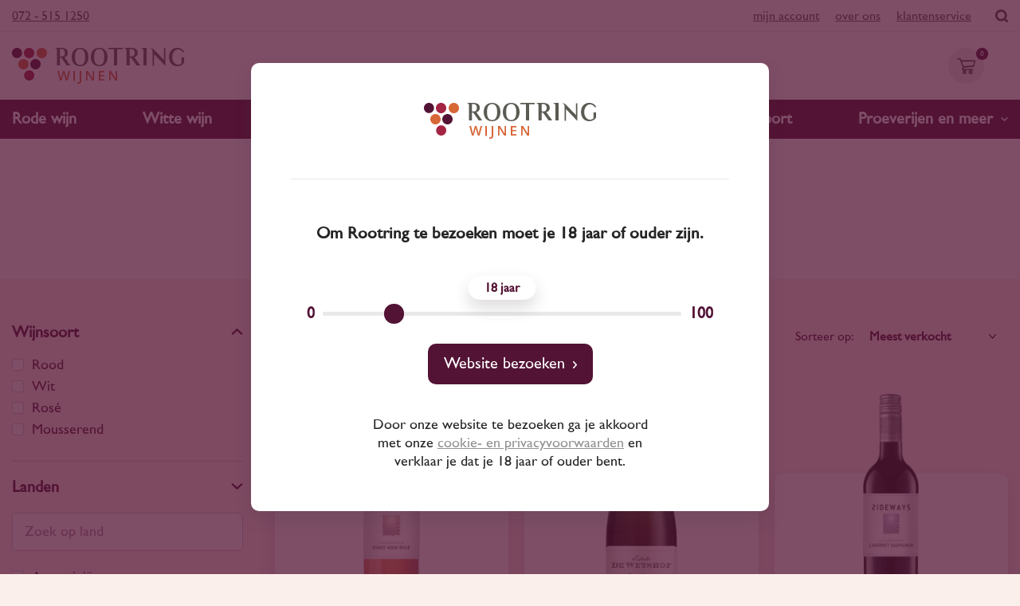

--- FILE ---
content_type: text/html; charset=UTF-8
request_url: https://rootring-wijnen.nl/zuid-afrika/breede-river-valley
body_size: 20992
content:
<!-- Pagina geladen in 0.0682 seconden --><!DOCTYPE html><html lang="nl"><head><meta charset="UTF-8"><title>Breede River Valley • Rootring Wijnen</title><meta property="og:type" content="website"><meta property="og:url" content="https://rootring-wijnen.nl/zuid-afrika/breede-river-valley"><meta property="og:title" content="Breede River Valley"><meta property="og:description" content=""><meta property="twitter:image" content="https://rootring-wijnen.nl/images/og-image.jpg"><meta property="og:image" content="https://rootring-wijnen.nl/images/og-image.jpg"><meta name="viewport" content="width=device-width, initial-scale=1"><meta name="theme-color" content="#531335"><link rel="stylesheet" href="/css/style.min.css?v=2"><link rel="canonical" href="/zuid-afrika/breede-river-valley"><link rel="icon" href="/images/favicon.png"><script>(function(w,d,s,l,i){w[l]=w[l]||[];w[l].push({'gtm.start':new Date().getTime(),event:'gtm.js'});var f=d.getElementsByTagName(s)[0],j=d.createElement(s),dl=l!='dataLayer'?'&l='+l:'';j.async=true;j.src='https://www.googletagmanager.com/gtm.js?id='+i+dl;f.parentNode.insertBefore(j,f)})(window,document,'script','dataLayer','GTM-T6ND4DMS');</script><script>!function(f,b,e,v,n,t,s){if(f.fbq)return;n=f.fbq=function(){n.callMethod?n.callMethod.apply(n,arguments):n.queue.push(arguments)};if(!f._fbq)f._fbq=n;n.push=n;n.loaded=!0;n.version='2.0';n.queue=[];t=b.createElement(e);t.async=!0;t.src=v;s=b.getElementsByTagName(e)[0];s.parentNode.insertBefore(t,s)}(window,document,'script','https://connect.facebook.net/en_US/fbevents.js');fbq('init','1096343355186272');fbq('track','PageView');</script><noscript><img height="1" width="1" style="display:none" src="https://www.facebook.com/tr?id=1096343355186272&ev=PageView&noscript=1"/></noscript></head><body class="tpl-category"><noscript><iframe src="https://www.googletagmanager.com/ns.html?id=GTM-T6ND4DMS " height="0" width="0" style="display:none;visibility:hidden"></iframe></noscript><div class="topbar"><div class="container"><div class="topbar__inner"><a href="tel:+31725151250">072 - 515 1250</a><nav class="topbar__nav"><ul><li><a href="/mijn-account">Mijn account</a></li><li><a href="/over-rootring">Over ons</a></li><li><a href="/klantenservice">Klantenservice</a></li></ul></nav><a href="/zoeken" class="topbar__search"><svg height="16" viewBox="0 0 16 16" width="16" xmlns="http://www.w3.org/2000/svg"><path d="m13.202414 11.3806587c1.3889033-2.00099342 1.6796767-4.56595668.7738807-6.82717308-.9054281-2.26121639-2.8862945-3.91641134-5.27229306-4.4056637-2.3863666-.48919715-4.85858498.25268684-6.58104956 1.97513673-1.72246457 1.72244989-2.46430492 4.19466959-1.97514302 6.58102859.48919872 2.38599096 2.14445414 4.36683266 4.40567774 5.27227626 2.2612236.9057932 4.82619503.6146434 6.8271948-.7742371l2.4043099 2.4043023v.0003594c.2401089.2483712.5700724.389994.9154947.3932685.3454222.0028308.677907-.1330363.9220094-.3774601.2444153-.2444145.3802875-.5765393.3774612-.9220065-.0029155-.3454672-.1448976-.6753836-.3932697-.9154917zm-10.56906251-4.10476938c0-1.23145842.48955758-2.41221567 1.36010198-3.28278491.87092167-.87056003 2.05206916-1.35936151 3.28316343-1.35936151 1.23146233 0 2.41222335.48955602 3.2827954 1.36009765.8709216.87091889 1.3597339 2.05206262 1.359366 3.28315296 0 1.23145842-.4891989 2.41221567-1.3601022 3.28278489-.87092165.8709189-2.05170107 1.3597296-3.28316341 1.3593617-1.23109427-.0010785-2.41111915-.4906328-3.28169115-1.361202-.87020394-.87056005-1.35936585-2.05095844-1.36047005-3.28204878z" fill="#474747"/></svg></a></div></div></div><header class="header"><div class="container"><div class="header__inner"><a href="/" class="header__logo" title="Veel meer dan zomaar een wijn"><img src="/images/logo.svg" alt="Rootring Wijnen" width="216" height="45"></a><a href="/winkelwagen" class="header__cart"><svg height="20" viewBox="0 0 23 20" width="23" xmlns="http://www.w3.org/2000/svg"><path d="m.76671283 0c-.42336914 0-.76671283.34744719-.76671283.77590721 0 .42844616.34315202.7759072.76671283.7759072h2.54752556c1.26887984 3.18042983 2.51863864 6.36667862 3.77734188 9.55278889l-1.15798691 2.8205319c-.09697427.2352429-.06969826.5186261.07023676.7304177.14011299.211787.388609.345466.64048655.3444471h12.77778653c.4050102.0057064.777574-.3659172.777574-.7759736 0-.409867-.3725683-.78168-.777574-.7759072h-11.62778574l.66275641-1.600121 12.30683383-.9939796c.3221189-.0256168.6137445-.2796194.6868517-.5980133l1.5334256-6.7241289c.1003604-.45298276-.2919906-.94710463-.7506493-.94567299h-16.8589203l-.83051049-2.10129027c-.11373143-.28449161-.40750643-.48491314-.71071874-.48491314zm5.19625013 4.16666667h15.33333334l-1.1942568 4.94528225-11.69431745.88805108zm3.40740741 10.83333333c-1.40236111 0-2.55555556 1.128125-2.55555556 2.5s1.15319445 2.5 2.55555556 2.5c1.40236113 0 2.55555553-1.128125 2.55555553-2.5s-1.1531944-2.5-2.55555553-2.5zm7.66666663 0c-1.4023611 0-2.5555555 1.128125-2.5555555 2.5s1.1531944 2.5 2.5555555 2.5 2.5555556-1.128125 2.5555556-2.5-1.1531945-2.5-2.5555556-2.5zm-7.66666663 1.6666667c.47806848 0 .85185183.3656613.85185183.8333333s-.37378715.8333333-.85185183.8333333c-.47806848 0-.85185185-.3658064-.85185185-.8333333 0-.4676757.3739355-.8333333.85185185-.8333333zm7.66666663 0c.4780685 0 .8518519.3658064.8518519.8333333 0 .4676757-.3739355.8333333-.8518519.8333333-.4780684 0-.8518518-.3656613-.8518518-.8333333s.3737872-.8333333.8518518-.8333333z" fill="#474747"/></svg><div class="header__cart-counter">0</div></a><div class="header__mobile"><a href="#" class="js-mobile-menu"><svg height="16" viewBox="0 0 17 16" width="17" xmlns="http://www.w3.org/2000/svg"><path d="m1434.42946 79h-13.8377c-.89139 0-1.59176-.6799643-1.59176-1.5s.72156-1.5 1.59176-1.5h13.81648c.89139 0 1.59176.6799643 1.59176 1.5s-.70037 1.5-1.57046 1.5zm-13.80716 3h9.7554c.90849 0 1.6223.6799643 1.6223 1.5s-.71381 1.5-1.6223 1.5h-9.7554c-.90849 0-1.6223-.6799643-1.6223-1.5s.7354-1.5 1.6223-1.5zm-.03054 7h13.81648c.89139 0 1.59176.6799643 1.59176 1.5s-.72156 1.5-1.59176 1.5h-13.81648c-.89139 0-1.59176-.6799643-1.59176-1.5s.72156-1.5 1.59176-1.5z" fill="#474747" transform="matrix(-1 0 0 1 1436 -76)"/></svg></a></div></div></div><nav class="header__nav"><div class="container"><ul><li><a href="/rode-wijn">Rode wijn <span class="mobile">Rood</span></a></li><li><a href="/witte-wijn">Witte wijn <span class="mobile">Wit</span></a></li><li><a href="/rose-wijn">Rosé wijn <span class="mobile">Rosé</span></a></li><li><a href="/mousserende-wijn">Mousserende wijn <span class="mobile">Mousserend</span></a></li><li><a href="/landen">Landen <span class="mobile">Landen</span></a></li><li><a href="/druivensoorten">Druivensoort <span class="mobile">Druiven</span></a></li><li class="header__dropdown"><a href="/wijnproeverij">Proeverijen en meer<span class="mobile">Meer</span><svg height="17" viewBox="0 0 30 17" width="30" xmlns="http://www.w3.org/2000/svg"><path d="m6.50368755 8.1401165c.03338304.5739211.26463405 1.11861755.65410287 1.54168102l10.96744198 11.96039768h.0003477c.4409321.5075249 1.0679013.8151758 1.73939.8537624.6711416.0382385 1.3294463-.1960562 1.8252957-.6497059.4958762-.4539968.7876351-1.0887166.8084928-1.7603321.021212-.6719536-.2302006-1.3237419-.6968688-1.8075863l-9.4255905-10.27846671 9.4255905-10.27846675c.4666682-.48388886.7180826-1.13570383.6968688-1.80731932-.020864-.67160658-.3126166-1.30674464-.8084928-1.76033204-.4958761-.4536497-1.154163-.68794534-1.8252957-.64970589-.6714887.03858563-1.2984668.3462286-1.73939.85376238l-10.96744197 11.96039767h-.00034771c-.45484617.49431861-.69061057 1.15136626-.65410287 1.82226982z" fill="#fff" transform="matrix(0 -1 -1 0 23 23)"/></svg></a><div class="dropdown"><ul><li><a href="/wijnweetje">Wijnweetje</a></li><li><a href="/wijnproeverij">Wijnproeverij</a></li><li><a href="/wijnmakersdiner">Wijnmakersdiner</a></li><li><a href="/wijnabonnement">Wijnabonnement</a></li><li><a href="/olijfolie">Olijfolie</a></li><li><a href="/kaas">Kaas</a></li><li><a href="/accessoires">Accessoires</a></li></ul></div></li></ul></div></nav></header><nav class="mobile-menu"><div class="mobile-menu__close"><a href="#" class="js-mobile-menu-close"><svg height="9" viewBox="0 0 10 9" width="10" xmlns="http://www.w3.org/2000/svg"><path d="m3.50683594 8.51660156v-3.53320312h-3.50683594v-1.4765625h3.50683594v-3.50683594h1.49414062v3.50683594h3.50683594v1.4765625h-3.50683594v3.53320312z" fill="#531335" transform="translate(.746094 .400391)"/></svg></a></div><ul><li><a href="/rode-wijn">Rode wijn</a></li><li><a href="/witte-wijn">Witte wijn</a></li><li><a href="/rose-wijn">Rosé wijn</a></li><li><a href="/mousserende-wijn">Mousserende wijn</a></li><li><a href="/landen">Landen</a></li><li><a href="/druivensoorten">Druivensoorten</a></li><li><a href="/wijnproeverij">Proeverijen en meer</a></li></ul><ul><li><a href="/mijn-account">Mijn account</a></li><li><a href="/over-rootring">Over ons</a></li><li><a href="/klantenservice">Klantenservice</a></li></ul></nav><script src="/js/jquery.js"></script><main id="main-content"><script type="application/ld+json">{"@context":"http:\/\/schema.org\/","@type":"BreadcrumbList","itemListElement":[{"@type":"ListItem","position":1,"name":"Zuid-Afrika","item":"https:\/\/rootring-wijnen.nl\/land\/zuid-afrika"},{"@type":"ListItem","position":1,"name":"Breede River Valley","item":"https:\/\/rootring-wijnen.nl\/zuid-afrika\/breede-river-valley"}]}</script><div class="intro"><div class="container"><div class="intro__inner"><ul class="breadcrumb"><li><a href="/">Home</a></li><li><a href="https://rootring-wijnen.nl/land/zuid-afrika">Zuid-Afrika</a></li><li><a href="https://rootring-wijnen.nl/zuid-afrika/breede-river-valley">Breede River Valley</a></li></ul><h1>Breede River Valley</h1></div></div></div><div class="category"><div class="container"><div class="category__inner"><div class="category__sidebar"><div class="filter"><div class="filter__active" style="display:none"><strong>Gekozen filters:</strong><div></div></div><div class="filter__select is-open"><a href="#" class="filter__show-more js-filter-show-more active"><svg height="17" viewBox="0 0 30 17" width="30" xmlns="http://www.w3.org/2000/svg"><path d="m6.50368755 8.1401165c.03338304.5739211.26463405 1.11861755.65410287 1.54168102l10.96744198 11.96039768h.0003477c.4409321.5075249 1.0679013.8151758 1.73939.8537624.6711416.0382385 1.3294463-.1960562 1.8252957-.6497059.4958762-.4539968.7876351-1.0887166.8084928-1.7603321.021212-.6719536-.2302006-1.3237419-.6968688-1.8075863l-9.4255905-10.27846671 9.4255905-10.27846675c.4666682-.48388886.7180826-1.13570383.6968688-1.80731932-.020864-.67160658-.3126166-1.30674464-.8084928-1.76033204-.4958761-.4536497-1.154163-.68794534-1.8252957-.64970589-.6714887.03858563-1.2984668.3462286-1.73939.85376238l-10.96744197 11.96039767h-.00034771c-.45484617.49431861-.69061057 1.15136626-.65410287 1.82226982z" fill="#fff" transform="matrix(0 -1 -1 0 23 23)"/></svg></a><div class="filter__title">Wijnsoort</div><div class="show-more"><div class="check"><input name="soort" value="rood" id="category_rood" type="checkbox"><label for="category_rood">Rood</label></div><div class="check"><input name="soort" value="wit" id="category_wit" type="checkbox"><label for="category_wit">Wit</label></div><div class="check"><input name="soort" value="rose" id="category_rose" type="checkbox"><label for="category_rose">Rosé</label></div><div class="check"><input name="soort" value="mousserend" id="category_mousserend" type="checkbox"><label for="category_mousserend">Mousserend</label></div></div></div><div class="filter__select is-open"><a href="#" class="filter__show-more js-filter-show-more"><svg height="17" viewBox="0 0 30 17" width="30" xmlns="http://www.w3.org/2000/svg"><path d="m6.50368755 8.1401165c.03338304.5739211.26463405 1.11861755.65410287 1.54168102l10.96744198 11.96039768h.0003477c.4409321.5075249 1.0679013.8151758 1.73939.8537624.6711416.0382385 1.3294463-.1960562 1.8252957-.6497059.4958762-.4539968.7876351-1.0887166.8084928-1.7603321.021212-.6719536-.2302006-1.3237419-.6968688-1.8075863l-9.4255905-10.27846671 9.4255905-10.27846675c.4666682-.48388886.7180826-1.13570383.6968688-1.80731932-.020864-.67160658-.3126166-1.30674464-.8084928-1.76033204-.4958761-.4536497-1.154163-.68794534-1.8252957-.64970589-.6714887.03858563-1.2984668.3462286-1.73939.85376238l-10.96744197 11.96039767h-.00034771c-.45484617.49431861-.69061057 1.15136626-.65410287 1.82226982z" fill="#fff" transform="matrix(0 -1 -1 0 23 23)"/></svg></a><div class="filter__title">Landen</div><input class="js-filter" type="search" placeholder="Zoek op land"><div class="show-more"><div class="check"><input name="land" value="2" id="land_argentinie" type="checkbox"><label for="land_argentinie">Argentinië</label></div><div class="check"><input name="land" value="3" id="land_australie" type="checkbox"><label for="land_australie">Australië</label></div><div class="check"><input name="land" value="17" id="land_belgie" type="checkbox"><label for="land_belgie">België</label></div><div class="check"><input name="land" value="4" id="land_chili" type="checkbox"><label for="land_chili">Chili</label></div><div class="check"><input name="land" value="6" id="land_duitsland" type="checkbox"><label for="land_duitsland">Duitsland</label></div><div class="check"><input name="land" value="1" id="land_frankrijk" type="checkbox"><label for="land_frankrijk">Frankrijk</label></div><div class="check"><input name="land" value="29" id="land_georgie" type="checkbox"><label for="land_georgie">Georgië</label></div><div class="check"><input name="land" value="22" id="land_hongarije" type="checkbox"><label for="land_hongarije">Hongarije</label></div><div class="check"><input name="land" value="7" id="land_italie" type="checkbox"><label for="land_italie">Italië</label></div><div class="check"><input name="land" value="26" id="land_libanon" type="checkbox"><label for="land_libanon">Libanon</label></div><div class="check"><input name="land" value="21" id="land_luxemburg" type="checkbox"><label for="land_luxemburg">Luxemburg</label></div><div class="check"><input name="land" value="18" id="land_marokko" type="checkbox"><label for="land_marokko">Marokko</label></div><div class="check"><input name="land" value="25" id="land_moldavie" type="checkbox"><label for="land_moldavie">Moldavië</label></div><div class="check"><input name="land" value="28" id="land_nederland" type="checkbox"><label for="land_nederland">Nederland</label></div><div class="check"><input name="land" value="8" id="land_nieuw-zeeland" type="checkbox"><label for="land_nieuw-zeeland">Nieuw-Zeeland</label></div><div class="check"><input name="land" value="9" id="land_oostenrijk" type="checkbox"><label for="land_oostenrijk">Oostenrijk</label></div><div class="check"><input name="land" value="10" id="land_portugal" type="checkbox"><label for="land_portugal">Portugal</label></div><div class="check"><input name="land" value="23" id="land_roemenie" type="checkbox"><label for="land_roemenie">Roemenië</label></div><div class="check"><input name="land" value="20" id="land_slovenie" type="checkbox"><label for="land_slovenie">Slovenië</label></div><div class="check"><input name="land" value="11" id="land_spanje" type="checkbox"><label for="land_spanje">Spanje</label></div><div class="check"><input name="land" value="19" id="land_turkije" type="checkbox"><label for="land_turkije">Turkije</label></div><div class="check"><input name="land" value="27" id="land_verenigd-koninkrijk" type="checkbox"><label for="land_verenigd-koninkrijk">Verenigd Koninkrijk</label></div><div class="check"><input name="land" value="12" id="land_verenigde-staten" type="checkbox"><label for="land_verenigde-staten">Verenigde Staten</label></div><div class="check"><input name="land" value="13" id="land_zuid-afrika" type="checkbox"><label for="land_zuid-afrika">Zuid-Afrika</label></div><div class="check"><input name="land" value="24" id="land_zwitserland" type="checkbox"><label for="land_zwitserland">Zwitserland</label></div></div><a href="#" class="show-more__button js-show-more">Meer tonen</a></div><div class="filter__select"><a href="#" class="filter__show-more js-filter-show-more"><svg height="17" viewBox="0 0 30 17" width="30" xmlns="http://www.w3.org/2000/svg"><path d="m6.50368755 8.1401165c.03338304.5739211.26463405 1.11861755.65410287 1.54168102l10.96744198 11.96039768h.0003477c.4409321.5075249 1.0679013.8151758 1.73939.8537624.6711416.0382385 1.3294463-.1960562 1.8252957-.6497059.4958762-.4539968.7876351-1.0887166.8084928-1.7603321.021212-.6719536-.2302006-1.3237419-.6968688-1.8075863l-9.4255905-10.27846671 9.4255905-10.27846675c.4666682-.48388886.7180826-1.13570383.6968688-1.80731932-.020864-.67160658-.3126166-1.30674464-.8084928-1.76033204-.4958761-.4536497-1.154163-.68794534-1.8252957-.64970589-.6714887.03858563-1.2984668.3462286-1.73939.85376238l-10.96744197 11.96039767h-.00034771c-.45484617.49431861-.69061057 1.15136626-.65410287 1.82226982z" fill="#fff" transform="matrix(0 -1 -1 0 23 23)"/></svg></a><div class="filter__title">Druivensoort</div><input class="js-filter" type="search" placeholder="Zoek op druivensoort"><div class="show-more"><div class="check"><input name="druif" value="93" id="druif_aglianico" type="checkbox"><label for="druif_aglianico">Aglianico</label></div><div class="check"><input name="druif" value="163" id="druif_airen" type="checkbox"><label for="druif_airen">Airén</label></div><div class="check"><input name="druif" value="105" id="druif_albana" type="checkbox"><label for="druif_albana">Albana</label></div><div class="check"><input name="druif" value="74" id="druif_albarino" type="checkbox"><label for="druif_albarino">Albariño</label></div><div class="check"><input name="druif" value="249" id="druif_albarossa" type="checkbox"><label for="druif_albarossa">Albarossa</label></div><div class="check"><input name="druif" value="279" id="druif_aleatico" type="checkbox"><label for="druif_aleatico">Aleatico</label></div><div class="check"><input name="druif" value="164" id="druif_alfrocheiro" type="checkbox"><label for="druif_alfrocheiro">Alfrocheiro</label></div><div class="check"><input name="druif" value="96" id="druif_alicante-bouschet" type="checkbox"><label for="druif_alicante-bouschet">Alicante Bouschet</label></div><div class="check"><input name="druif" value="111" id="druif_aligote" type="checkbox"><label for="druif_aligote">Aligoté</label></div><div class="check"><input name="druif" value="168" id="druif_alvarelhao" type="checkbox"><label for="druif_alvarelhao">Alvarelhão</label></div><div class="check"><input name="druif" value="71" id="druif_alvarinho" type="checkbox"><label for="druif_alvarinho">Alvarinho</label></div><div class="check"><input name="druif" value="127" id="druif_antao-vaz" type="checkbox"><label for="druif_antao-vaz">Antao Vaz</label></div><div class="check"><input name="druif" value="132" id="druif_aragons" type="checkbox"><label for="druif_aragons">Aragonês</label></div><div class="check"><input name="druif" value="165" id="druif_arinto" type="checkbox"><label for="druif_arinto">Arinto</label></div><div class="check"><input name="druif" value="87" id="druif_arneis" type="checkbox"><label for="druif_arneis">Arneis</label></div><div class="check"><input name="druif" value="151" id="druif_auxerrois" type="checkbox"><label for="druif_auxerrois">Auxerrois</label></div><div class="check"><input name="druif" value="116" id="druif_avesso" type="checkbox"><label for="druif_avesso">Avesso</label></div><div class="check"><input name="druif" value="250" id="druif_azal" type="checkbox"><label for="druif_azal">Azal</label></div><div class="check"><input name="druif" value="321" id="druif_baboso-negro" type="checkbox"><label for="druif_baboso-negro">Baboso negro</label></div><div class="check"><input name="druif" value="166" id="druif_bacchus" type="checkbox"><label for="druif_bacchus">Bacchus</label></div><div class="check"><input name="druif" value="22" id="druif_barbera" type="checkbox"><label for="druif_barbera">Barbera</label></div><div class="check"><input name="druif" value="167" id="druif_bianchello" type="checkbox"><label for="druif_bianchello">Bianchello</label></div><div class="check"><input name="druif" value="251" id="druif_bianchetta" type="checkbox"><label for="druif_bianchetta">Bianchetta</label></div><div class="check"><input name="druif" value="169" id="druif_bianco-dalessano" type="checkbox"><label for="druif_bianco-dalessano">Bianco d'Alessano</label></div><div class="check"><input name="druif" value="149" id="druif_bical" type="checkbox"><label for="druif_bical">Bical</label></div><div class="check"><input name="druif" value="91" id="druif_blaufrnkisch" type="checkbox"><label for="druif_blaufrnkisch">Blaufränkisch</label></div><div class="check"><input name="druif" value="86" id="druif_bobal" type="checkbox"><label for="druif_bobal">Bobal</label></div><div class="check"><input name="druif" value="170" id="druif_boazkere" type="checkbox"><label for="druif_boazkere">Boğazkere</label></div><div class="check"><input name="druif" value="171" id="druif_bombino" type="checkbox"><label for="druif_bombino">Bombino</label></div><div class="check"><input name="druif" value="145" id="druif_bonarda" type="checkbox"><label for="druif_bonarda">Bonarda</label></div><div class="check"><input name="druif" value="252" id="druif_bonarda-vespolina" type="checkbox"><label for="druif_bonarda-vespolina">Bonarda Vespolina</label></div><div class="check"><input name="druif" value="306" id="druif_bornova-misketi" type="checkbox"><label for="druif_bornova-misketi">Bornova Misketi</label></div><div class="check"><input name="druif" value="89" id="druif_bourboulenc" type="checkbox"><label for="druif_bourboulenc">Bourboulenc</label></div><div class="check"><input name="druif" value="115" id="druif_bovale-sardo" type="checkbox"><label for="druif_bovale-sardo">Bovale Sardo</label></div><div class="check"><input name="druif" value="129" id="druif_brachetto" type="checkbox"><label for="druif_brachetto">Brachetto</label></div><div class="check"><input name="druif" value="313" id="druif_brancellao" type="checkbox"><label for="druif_brancellao">Brancellao</label></div><div class="check"><input name="druif" value="253" id="druif_braucol" type="checkbox"><label for="druif_braucol">Braucol</label></div><div class="check"><input name="druif" value="172" id="druif_cabernet-blanc" type="checkbox"><label for="druif_cabernet-blanc">Cabernet Blanc</label></div><div class="check"><input name="druif" value="254" id="druif_cabernet-cortis" type="checkbox"><label for="druif_cabernet-cortis">Cabernet Cortis</label></div><div class="check"><input name="druif" value="14" id="druif_cabernet-franc" type="checkbox"><label for="druif_cabernet-franc">Cabernet Franc</label></div><div class="check"><input name="druif" value="9" id="druif_cabernet-sauvignon" type="checkbox"><label for="druif_cabernet-sauvignon">Cabernet Sauvignon</label></div><div class="check"><input name="druif" value="255" id="druif_cainho" type="checkbox"><label for="druif_cainho">Caínho</label></div><div class="check"><input name="druif" value="312" id="druif_caino" type="checkbox"><label for="druif_caino">Caiño</label></div><div class="check"><input name="druif" value="256" id="druif_caino-blanco" type="checkbox"><label for="druif_caino-blanco">Caíno Blanco</label></div><div class="check"><input name="druif" value="280" id="druif_caladoc" type="checkbox"><label for="druif_caladoc">Caladoc</label></div><div class="check"><input name="druif" value="257" id="druif_camarate" type="checkbox"><label for="druif_camarate">Camarate</label></div><div class="check"><input name="druif" value="100" id="druif_canaiolo" type="checkbox"><label for="druif_canaiolo">Canaiolo</label></div><div class="check"><input name="druif" value="144" id="druif_cannonau" type="checkbox"><label for="druif_cannonau">Cannonau</label></div><div class="check"><input name="druif" value="30" id="druif_carignan" type="checkbox"><label for="druif_carignan">Carignan</label></div><div class="check"><input name="druif" value="112" id="druif_carignano" type="checkbox"><label for="druif_carignano">Carignano</label></div><div class="check"><input name="druif" value="136" id="druif_carinena" type="checkbox"><label for="druif_carinena">Cariñena</label></div><div class="check"><input name="druif" value="57" id="druif_carmenere" type="checkbox"><label for="druif_carmenere">Carmenère</label></div><div class="check"><input name="druif" value="122" id="druif_carricante" type="checkbox"><label for="druif_carricante">Carricante</label></div><div class="check"><input name="druif" value="173" id="druif_castelao" type="checkbox"><label for="druif_castelao">Castelão</label></div><div class="check"><input name="druif" value="110" id="druif_catarratto" type="checkbox"><label for="druif_catarratto">Catarratto</label></div><div class="check"><input name="druif" value="150" id="druif_cerceal" type="checkbox"><label for="druif_cerceal">Cerceal</label></div><div class="check"><input name="druif" value="258" id="druif_cercial" type="checkbox"><label for="druif_cercial">Cercial</label></div><div class="check"><input name="druif" value="7" id="druif_chardonnay" type="checkbox"><label for="druif_chardonnay">Chardonnay</label></div><div class="check"><input name="druif" value="18" id="druif_chenin-blanc" type="checkbox"><label for="druif_chenin-blanc">Chenin Blanc</label></div><div class="check"><input name="druif" value="259" id="druif_ciliegiolo" type="checkbox"><label for="druif_ciliegiolo">Ciliegiolo</label></div><div class="check"><input name="druif" value="21" id="druif_cinsault" type="checkbox"><label for="druif_cinsault">Cinsault</label></div><div class="check"><input name="druif" value="53" id="druif_clairette" type="checkbox"><label for="druif_clairette">Clairette</label></div><div class="check"><input name="druif" value="174" id="druif_cococciola" type="checkbox"><label for="druif_cococciola">Cococciola</label></div><div class="check"><input name="druif" value="260" id="druif_codega" type="checkbox"><label for="druif_codega">Codega</label></div><div class="check"><input name="druif" value="137" id="druif_colombard" type="checkbox"><label for="druif_colombard">Colombard</label></div><div class="check"><input name="druif" value="281" id="druif_colorino" type="checkbox"><label for="druif_colorino">Colorino</label></div><div class="check"><input name="druif" value="75" id="druif_cortese" type="checkbox"><label for="druif_cortese">Cortese</label></div><div class="check"><input name="druif" value="27" id="druif_corvina" type="checkbox"><label for="druif_corvina">Corvina</label></div><div class="check"><input name="druif" value="59" id="druif_corvinone" type="checkbox"><label for="druif_corvinone">Corvinone</label></div><div class="check"><input name="druif" value="261" id="druif_cot" type="checkbox"><label for="druif_cot">Côt</label></div><div class="check"><input name="druif" value="175" id="druif_counoise" type="checkbox"><label for="druif_counoise">Counoise</label></div><div class="check"><input name="druif" value="282" id="druif_courbu" type="checkbox"><label for="druif_courbu">Courbu</label></div><div class="check"><input name="druif" value="108" id="druif_croatina" type="checkbox"><label for="druif_croatina">Croatina</label></div><div class="check"><input name="druif" value="283" id="druif_doina-blanca" type="checkbox"><label for="druif_doina-blanca">Doina Blanca</label></div><div class="check"><input name="druif" value="73" id="druif_dolcetto" type="checkbox"><label for="druif_dolcetto">Dolcetto</label></div><div class="check"><input name="druif" value="176" id="druif_dornfelder" type="checkbox"><label for="druif_dornfelder">Dornfelder</label></div><div class="check"><input name="druif" value="123" id="druif_encruzado" type="checkbox"><label for="druif_encruzado">Encruzado</label></div><div class="check"><input name="druif" value="177" id="druif_falanghina" type="checkbox"><label for="druif_falanghina">Falanghina</label></div><div class="check"><input name="druif" value="178" id="druif_famoso" type="checkbox"><label for="druif_famoso">Famoso</label></div><div class="check"><input name="druif" value="318" id="druif_favorita" type="checkbox"><label for="druif_favorita">Favorita</label></div><div class="check"><input name="druif" value="284" id="druif_fernao" type="checkbox"><label for="druif_fernao">Fernão</label></div><div class="check"><input name="druif" value="179" id="druif_feteasc-neagr" type="checkbox"><label for="druif_feteasc-neagr">Fetească Neagră</label></div><div class="check"><input name="druif" value="180" id="druif_feteasc-regal" type="checkbox"><label for="druif_feteasc-regal">Fetească Regală</label></div><div class="check"><input name="druif" value="81" id="druif_fiano" type="checkbox"><label for="druif_fiano">Fiano</label></div><div class="check"><input name="druif" value="131" id="druif_frappato" type="checkbox"><label for="druif_frappato">Frappato</label></div><div class="check"><input name="druif" value="181" id="druif_friulano" type="checkbox"><label for="druif_friulano">Friulano</label></div><div class="check"><input name="druif" value="182" id="druif_fruhburgunder" type="checkbox"><label for="druif_fruhburgunder">Fruhburgunder</label></div><div class="check"><input name="druif" value="183" id="druif_fruroter-veltliner" type="checkbox"><label for="druif_fruroter-veltliner">Früroter Veltliner</label></div><div class="check"><input name="druif" value="114" id="druif_furmint" type="checkbox"><label for="druif_furmint">Furmint</label></div><div class="check"><input name="druif" value="160" id="druif_gaglioppo" type="checkbox"><label for="druif_gaglioppo">Gaglioppo</label></div><div class="check"><input name="druif" value="42" id="druif_gamay" type="checkbox"><label for="druif_gamay">Gamay</label></div><div class="check"><input name="druif" value="40" id="druif_garganega" type="checkbox"><label for="druif_garganega">Garganega</label></div><div class="check"><input name="druif" value="61" id="druif_garnacha" type="checkbox"><label for="druif_garnacha">Garnacha</label></div><div class="check"><input name="druif" value="60" id="druif_garnacha-blanca" type="checkbox"><label for="druif_garnacha-blanca">Garnacha Blanca</label></div><div class="check"><input name="druif" value="184" id="druif_garnacha-gris" type="checkbox"><label for="druif_garnacha-gris">Garnacha Gris</label></div><div class="check"><input name="druif" value="23" id="druif_garnacha-negra" type="checkbox"><label for="druif_garnacha-negra">Garnacha Negra</label></div><div class="check"><input name="druif" value="185" id="druif_garnacha-peluda" type="checkbox"><label for="druif_garnacha-peluda">Garnacha Peluda</label></div><div class="check"><input name="druif" value="307" id="druif_gelber-muskateller" type="checkbox"><label for="druif_gelber-muskateller">Gelber Muskateller</label></div><div class="check"><input name="druif" value="35" id="druif_gewurztraminer" type="checkbox"><label for="druif_gewurztraminer">Gewürztraminer</label></div><div class="check"><input name="druif" value="29" id="druif_glera" type="checkbox"><label for="druif_glera">Glera</label></div><div class="check"><input name="druif" value="126" id="druif_godello" type="checkbox"><label for="druif_godello">Godello</label></div><div class="check"><input name="druif" value="77" id="druif_gouveio" type="checkbox"><label for="druif_gouveio">Gouveio</label></div><div class="check"><input name="druif" value="46" id="druif_graciano" type="checkbox"><label for="druif_graciano">Graciano</label></div><div class="check"><input name="druif" value="72" id="druif_grauburgunder" type="checkbox"><label for="druif_grauburgunder">Grauburgunder</label></div><div class="check"><input name="druif" value="186" id="druif_grecanico" type="checkbox"><label for="druif_grecanico">Grecanico</label></div><div class="check"><input name="druif" value="285" id="druif_grechetto" type="checkbox"><label for="druif_grechetto">Grechetto</label></div><div class="check"><input name="druif" value="101" id="druif_greco" type="checkbox"><label for="druif_greco">Greco</label></div><div class="check"><input name="druif" value="4" id="druif_grenache" type="checkbox"><label for="druif_grenache">Grenache</label></div><div class="check"><input name="druif" value="43" id="druif_grenache-blanc" type="checkbox"><label for="druif_grenache-blanc">Grenache Blanc</label></div><div class="check"><input name="druif" value="187" id="druif_grenache-gris" type="checkbox"><label for="druif_grenache-gris">Grenache Gris</label></div><div class="check"><input name="druif" value="13" id="druif_grenache-noir" type="checkbox"><label for="druif_grenache-noir">Grenache Noir</label></div><div class="check"><input name="druif" value="76" id="druif_grillo" type="checkbox"><label for="druif_grillo">Grillo</label></div><div class="check"><input name="druif" value="262" id="druif_grolleau" type="checkbox"><label for="druif_grolleau">Grolleau</label></div><div class="check"><input name="druif" value="125" id="druif_gropello" type="checkbox"><label for="druif_gropello">Gropello</label></div><div class="check"><input name="druif" value="162" id="druif_gros-manseng" type="checkbox"><label for="druif_gros-manseng">Gros Manseng</label></div><div class="check"><input name="druif" value="188" id="druif_gruner-silvaner" type="checkbox"><label for="druif_gruner-silvaner">Grüner Silvaner</label></div><div class="check"><input name="druif" value="8" id="druif_gruner-veltliner" type="checkbox"><label for="druif_gruner-veltliner">Grüner Veltliner</label></div><div class="check"><input name="druif" value="314" id="druif_guarnaccia-bianca" type="checkbox"><label for="druif_guarnaccia-bianca">Guarnaccia Bianca</label></div><div class="check"><input name="druif" value="189" id="druif_gutedel" type="checkbox"><label for="druif_gutedel">Gutedel</label></div><div class="check"><input name="druif" value="263" id="druif_harslevel" type="checkbox"><label for="druif_harslevel">Hárslevelű</label></div><div class="check"><input name="druif" value="305" id="druif_hasandede" type="checkbox"><label for="druif_hasandede">Hasandede</label></div><div class="check"><input name="druif" value="264" id="druif_helios" type="checkbox"><label for="druif_helios">Helios</label></div><div class="check"><input name="druif" value="190" id="druif_hondarrabi-beltza" type="checkbox"><label for="druif_hondarrabi-beltza">Hondarrabi Beltza</label></div><div class="check"><input name="druif" value="191" id="druif_hondarrabi-zuri" type="checkbox"><label for="druif_hondarrabi-zuri">Hondarrabi Zuri</label></div><div class="check"><input name="druif" value="192" id="druif_huxelrebe" type="checkbox"><label for="druif_huxelrebe">Huxelrebe</label></div><div class="check"><input name="druif" value="193" id="druif_incrocio-bruni-54" type="checkbox"><label for="druif_incrocio-bruni-54">Incrocio bruni 54</label></div><div class="check"><input name="druif" value="265" id="druif_incrocio-manzoni" type="checkbox"><label for="druif_incrocio-manzoni">Incrocio Manzoni</label></div><div class="check"><input name="druif" value="134" id="druif_inzolia" type="checkbox"><label for="druif_inzolia">Inzolia</label></div><div class="check"><input name="druif" value="194" id="druif_irsai-oliver" type="checkbox"><label for="druif_irsai-oliver">Irsai Olivér</label></div><div class="check"><input name="druif" value="195" id="druif_jacquere" type="checkbox"><label for="druif_jacquere">Jacquère</label></div><div class="check"><input name="druif" value="196" id="druif_juhfark" type="checkbox"><label for="druif_juhfark">Juhfark</label></div><div class="check"><input name="druif" value="197" id="druif_kadarka" type="checkbox"><label for="druif_kadarka">Kadarka</label></div><div class="check"><input name="druif" value="304" id="druif_kala" type="checkbox"><label for="druif_kala">kala</label></div><div class="check"><input name="druif" value="141" id="druif_kalecik-karasi" type="checkbox"><label for="druif_kalecik-karasi">Kalecik Karasi</label></div><div class="check"><input name="druif" value="198" id="druif_kekfrankos" type="checkbox"><label for="druif_kekfrankos">Kékfrankos</label></div><div class="check"><input name="druif" value="152" id="druif_kerner" type="checkbox"><label for="druif_kerner">Kerner</label></div><div class="check"><input name="druif" value="68" id="druif_lagrein" type="checkbox"><label for="druif_lagrein">Lagrein</label></div><div class="check"><input name="druif" value="199" id="druif_lemberger" type="checkbox"><label for="druif_lemberger">Lemberger</label></div><div class="check"><input name="druif" value="322" id="druif_listan-blanco" type="checkbox"><label for="druif_listan-blanco">Listán Blanco</label></div><div class="check"><input name="druif" value="200" id="druif_listan-negro" type="checkbox"><label for="druif_listan-negro">Listán Negro</label></div><div class="check"><input name="druif" value="201" id="druif_loin-de-loeil" type="checkbox"><label for="druif_loin-de-loeil">Loin de L'Oeil</label></div><div class="check"><input name="druif" value="266" id="druif_loureira" type="checkbox"><label for="druif_loureira">Loureira</label></div><div class="check"><input name="druif" value="78" id="druif_loureiro" type="checkbox"><label for="druif_loureiro">Loureiro</label></div><div class="check"><input name="druif" value="48" id="druif_macabeo" type="checkbox"><label for="druif_macabeo">Macabeo</label></div><div class="check"><input name="druif" value="202" id="druif_magliocco" type="checkbox"><label for="druif_magliocco">Magliocco</label></div><div class="check"><input name="druif" value="316" id="druif_magliocco-dolce" type="checkbox"><label for="druif_magliocco-dolce">Magliocco Dolce</label></div><div class="check"><input name="druif" value="20" id="druif_malbec" type="checkbox"><label for="druif_malbec">Malbec</label></div><div class="check"><input name="druif" value="267" id="druif_malbo-gentile" type="checkbox"><label for="druif_malbo-gentile">Malbo Gentile</label></div><div class="check"><input name="druif" value="47" id="druif_malvasia" type="checkbox"><label for="druif_malvasia">Malvasia</label></div><div class="check"><input name="druif" value="83" id="druif_malvasia-nera" type="checkbox"><label for="druif_malvasia-nera">Malvasia Nera</label></div><div class="check"><input name="druif" value="203" id="druif_malvazija" type="checkbox"><label for="druif_malvazija">Malvazija</label></div><div class="check"><input name="druif" value="204" id="druif_mand" type="checkbox"><label for="druif_mand">Mandó</label></div><div class="check"><input name="druif" value="205" id="druif_mantonico" type="checkbox"><label for="druif_mantonico">Mantonico</label></div><div class="check"><input name="druif" value="315" id="druif_mantonico-bianco" type="checkbox"><label for="druif_mantonico-bianco">Mantonico Bianco</label></div><div class="check"><input name="druif" value="268" id="druif_manzoni" type="checkbox"><label for="druif_manzoni">Manzoni</label></div><div class="check"><input name="druif" value="206" id="druif_manzoni-bianco" type="checkbox"><label for="druif_manzoni-bianco">Manzoni Bianco</label></div><div class="check"><input name="druif" value="41" id="druif_marsanne" type="checkbox"><label for="druif_marsanne">Marsanne</label></div><div class="check"><input name="druif" value="155" id="druif_marselan" type="checkbox"><label for="druif_marselan">Marselan</label></div><div class="check"><input name="druif" value="85" id="druif_marzemino" type="checkbox"><label for="druif_marzemino">Marzemino</label></div><div class="check"><input name="druif" value="207" id="druif_maturana" type="checkbox"><label for="druif_maturana">Maturana</label></div><div class="check"><input name="druif" value="119" id="druif_maturana-blanca" type="checkbox"><label for="druif_maturana-blanca">Maturana Blanca</label></div><div class="check"><input name="druif" value="118" id="druif_maturana-tinta" type="checkbox"><label for="druif_maturana-tinta">Maturana tinta</label></div><div class="check"><input name="druif" value="286" id="druif_mauzac" type="checkbox"><label for="druif_mauzac">Mauzac</label></div><div class="check"><input name="druif" value="269" id="druif_mazuelo" type="checkbox"><label for="druif_mazuelo">Mazuelo</label></div><div class="check"><input name="druif" value="98" id="druif_melon-de-bourgogne" type="checkbox"><label for="druif_melon-de-bourgogne">Melon de Bourgogne</label></div><div class="check"><input name="druif" value="52" id="druif_mencia" type="checkbox"><label for="druif_mencia">Mencia</label></div><div class="check"><input name="druif" value="10" id="druif_merlot" type="checkbox"><label for="druif_merlot">Merlot</label></div><div class="check"><input name="druif" value="208" id="druif_merseguera" type="checkbox"><label for="druif_merseguera">Merseguera</label></div><div class="check"><input name="druif" value="209" id="druif_minutolo" type="checkbox"><label for="druif_minutolo">Minutolo</label></div><div class="check"><input name="druif" value="117" id="druif_molinara" type="checkbox"><label for="druif_molinara">Molinara</label></div><div class="check"><input name="druif" value="69" id="druif_monastrell" type="checkbox"><label for="druif_monastrell">Monastrell</label></div><div class="check"><input name="druif" value="142" id="druif_monica" type="checkbox"><label for="druif_monica">Monica</label></div><div class="check"><input name="druif" value="32" id="druif_montepulciano" type="checkbox"><label for="druif_montepulciano">Montepulciano</label></div><div class="check"><input name="druif" value="287" id="druif_morenillo" type="checkbox"><label for="druif_morenillo">Morenillo</label></div><div class="check"><input name="druif" value="310" id="druif_morillon" type="checkbox"><label for="druif_morillon">Morillon</label></div><div class="check"><input name="druif" value="210" id="druif_moscadello" type="checkbox"><label for="druif_moscadello">Moscadello</label></div><div class="check"><input name="druif" value="104" id="druif_moscatel" type="checkbox"><label for="druif_moscatel">Moscatel</label></div><div class="check"><input name="druif" value="270" id="druif_moscatello-selvatico" type="checkbox"><label for="druif_moscatello-selvatico">Moscatello Selvatico</label></div><div class="check"><input name="druif" value="82" id="druif_moscato" type="checkbox"><label for="druif_moscato">Moscato</label></div><div class="check"><input name="druif" value="1" id="druif_mourvedre" type="checkbox"><label for="druif_mourvedre">Mourvèdre</label></div><div class="check"><input name="druif" value="124" id="druif_muller-thurgau" type="checkbox"><label for="druif_muller-thurgau">Müller-Thurgau</label></div><div class="check"><input name="druif" value="211" id="druif_muscadelle" type="checkbox"><label for="druif_muscadelle">Muscadelle</label></div><div class="check"><input name="druif" value="298" id="druif_muscardin" type="checkbox"><label for="druif_muscardin">Muscardin</label></div><div class="check"><input name="druif" value="212" id="druif_muscaris" type="checkbox"><label for="druif_muscaris">Muscaris</label></div><div class="check"><input name="druif" value="37" id="druif_muscat" type="checkbox"><label for="druif_muscat">Muscat</label></div><div class="check"><input name="druif" value="213" id="druif_muscat-de-alexandrie" type="checkbox"><label for="druif_muscat-de-alexandrie">Muscat de Alexandrie</label></div><div class="check"><input name="druif" value="323" id="druif_muskat-ottonel" type="checkbox"><label for="druif_muskat-ottonel">Muskat Ottonel</label></div><div class="check"><input name="druif" value="214" id="druif_muskateller" type="checkbox"><label for="druif_muskateller">Muskateller</label></div><div class="check"><input name="druif" value="215" id="druif_narince" type="checkbox"><label for="druif_narince">Narince</label></div><div class="check"><input name="druif" value="216" id="druif_nascetta" type="checkbox"><label for="druif_nascetta">Nascetta</label></div><div class="check"><input name="druif" value="217" id="druif_nasco" type="checkbox"><label for="druif_nasco">Nasco</label></div><div class="check"><input name="druif" value="16" id="druif_nebbiolo" type="checkbox"><label for="druif_nebbiolo">Nebbiolo</label></div><div class="check"><input name="druif" value="288" id="druif_negrette" type="checkbox"><label for="druif_negrette">Négrette</label></div><div class="check"><input name="druif" value="56" id="druif_negroamaro" type="checkbox"><label for="druif_negroamaro">Negroamaro</label></div><div class="check"><input name="druif" value="271" id="druif_nerello-cappuccio" type="checkbox"><label for="druif_nerello-cappuccio">Nerello Cappuccio</label></div><div class="check"><input name="druif" value="67" id="druif_nerello-mascalese" type="checkbox"><label for="druif_nerello-mascalese">Nerello Mascalese</label></div><div class="check"><input name="druif" value="54" id="druif_nero-davola" type="checkbox"><label for="druif_nero-davola">Nero d'Avola</label></div><div class="check"><input name="druif" value="299" id="druif_nero-di-troia" type="checkbox"><label for="druif_nero-di-troia">Nero di Troia</label></div><div class="check"><input name="druif" value="289" id="druif_neuburger" type="checkbox"><label for="druif_neuburger">Neuburger</label></div><div class="check"><input name="druif" value="272" id="druif_kuzgozu" type="checkbox"><label for="druif_kuzgozu">Öküzgözü</label></div><div class="check"><input name="druif" value="218" id="druif_olaszrizling" type="checkbox"><label for="druif_olaszrizling">Olaszrizling</label></div><div class="check"><input name="druif" value="146" id="druif_oseleta" type="checkbox"><label for="druif_oseleta">Oseleta</label></div><div class="check"><input name="druif" value="113" id="druif_palomino" type="checkbox"><label for="druif_palomino">Palomino</label></div><div class="check"><input name="druif" value="65" id="druif_parellada" type="checkbox"><label for="druif_parellada">Parellada</label></div><div class="check"><input name="druif" value="147" id="druif_passerina" type="checkbox"><label for="druif_passerina">Passerina</label></div><div class="check"><input name="druif" value="97" id="druif_pecorino" type="checkbox"><label for="druif_pecorino">Pecorino</label></div><div class="check"><input name="druif" value="102" id="druif_pedro-ximenez" type="checkbox"><label for="druif_pedro-ximenez">Pedro Ximénez</label></div><div class="check"><input name="druif" value="219" id="druif_perricone" type="checkbox"><label for="druif_perricone">Perricone</label></div><div class="check"><input name="druif" value="157" id="druif_perrum" type="checkbox"><label for="druif_perrum">Perrum</label></div><div class="check"><input name="druif" value="99" id="druif_petit-manseng" type="checkbox"><label for="druif_petit-manseng">Petit Manseng</label></div><div class="check"><input name="druif" value="19" id="druif_petit-verdot" type="checkbox"><label for="druif_petit-verdot">Petit Verdot</label></div><div class="check"><input name="druif" value="220" id="druif_petite-arvine" type="checkbox"><label for="druif_petite-arvine">Petite Arvine</label></div><div class="check"><input name="druif" value="221" id="druif_petite-syrah" type="checkbox"><label for="druif_petite-syrah">Petite Syrah</label></div><div class="check"><input name="druif" value="222" id="druif_picapoll" type="checkbox"><label for="druif_picapoll">Picapoll</label></div><div class="check"><input name="druif" value="290" id="druif_picardan" type="checkbox"><label for="druif_picardan">Picardan</label></div><div class="check"><input name="druif" value="223" id="druif_picpoul" type="checkbox"><label for="druif_picpoul">Picpoul</label></div><div class="check"><input name="druif" value="224" id="druif_pineau-daunis" type="checkbox"><label for="druif_pineau-daunis">Pineau d'Aunis</label></div><div class="check"><input name="druif" value="225" id="druif_pinela" type="checkbox"><label for="druif_pinela">Pinela</label></div><div class="check"><input name="druif" value="138" id="druif_pinella" type="checkbox"><label for="druif_pinella">Pinella</label></div><div class="check"><input name="druif" value="291" id="druif_pinot-beurot" type="checkbox"><label for="druif_pinot-beurot">Pinot Beurot</label></div><div class="check"><input name="druif" value="88" id="druif_pinot-bianco" type="checkbox"><label for="druif_pinot-bianco">Pinot Bianco</label></div><div class="check"><input name="druif" value="25" id="druif_pinot-blanc" type="checkbox"><label for="druif_pinot-blanc">Pinot Blanc</label></div><div class="check"><input name="druif" value="38" id="druif_pinot-grigio" type="checkbox"><label for="druif_pinot-grigio">Pinot Grigio</label></div><div class="check"><input name="druif" value="34" id="druif_pinot-gris" type="checkbox"><label for="druif_pinot-gris">Pinot Gris</label></div><div class="check"><input name="druif" value="45" id="druif_pinot-meunier" type="checkbox"><label for="druif_pinot-meunier">Pinot Meunier</label></div><div class="check"><input name="druif" value="64" id="druif_pinot-nero" type="checkbox"><label for="druif_pinot-nero">Pinot Nero</label></div><div class="check"><input name="druif" value="6" id="druif_pinot-noir" type="checkbox"><label for="druif_pinot-noir">Pinot Noir</label></div><div class="check"><input name="druif" value="62" id="druif_pinotage" type="checkbox"><label for="druif_pinotage">Pinotage</label></div><div class="check"><input name="druif" value="130" id="druif_piquepoul" type="checkbox"><label for="druif_piquepoul">Piquepoul</label></div><div class="check"><input name="druif" value="226" id="druif_poulsard" type="checkbox"><label for="druif_poulsard">Poulsard</label></div><div class="check"><input name="druif" value="300" id="druif_preto-martinho" type="checkbox"><label for="druif_preto-martinho">Preto-Martinho</label></div><div class="check"><input name="druif" value="28" id="druif_primitivo" type="checkbox"><label for="druif_primitivo">Primitivo</label></div><div class="check"><input name="druif" value="227" id="druif_procanico" type="checkbox"><label for="druif_procanico">Procanico</label></div><div class="check"><input name="druif" value="3" id="druif_prosecco" type="checkbox"><label for="druif_prosecco">Prosecco</label></div><div class="check"><input name="druif" value="143" id="druif_rabigato" type="checkbox"><label for="druif_rabigato">Rabigato</label></div><div class="check"><input name="druif" value="292" id="druif_raboso-del-piave" type="checkbox"><label for="druif_raboso-del-piave">Raboso del Piave</label></div><div class="check"><input name="druif" value="228" id="druif_rebula" type="checkbox"><label for="druif_rebula">Rebula</label></div><div class="check"><input name="druif" value="229" id="druif_red-muscadel" type="checkbox"><label for="druif_red-muscadel">Red Muscadel</label></div><div class="check"><input name="druif" value="230" id="druif_refosco" type="checkbox"><label for="druif_refosco">Refosco</label></div><div class="check"><input name="druif" value="231" id="druif_ribolla-gialla" type="checkbox"><label for="druif_ribolla-gialla">Ribolla Gialla</label></div><div class="check"><input name="druif" value="301" id="druif_riesel" type="checkbox"><label for="druif_riesel">Riesel</label></div><div class="check"><input name="druif" value="11" id="druif_riesling" type="checkbox"><label for="druif_riesling">Riesling</label></div><div class="check"><input name="druif" value="161" id="druif_rolle" type="checkbox"><label for="druif_rolle">Rolle</label></div><div class="check"><input name="druif" value="232" id="druif_ronde" type="checkbox"><label for="druif_ronde">Ronde</label></div><div class="check"><input name="druif" value="36" id="druif_rondinella" type="checkbox"><label for="druif_rondinella">Rondinella</label></div><div class="check"><input name="druif" value="120" id="druif_roscetto" type="checkbox"><label for="druif_roscetto">Roscetto</label></div><div class="check"><input name="druif" value="319" id="druif_rossese" type="checkbox"><label for="druif_rossese">Rossese</label></div><div class="check"><input name="druif" value="233" id="druif_rotgipfler" type="checkbox"><label for="druif_rotgipfler">Rotgipfler</label></div><div class="check"><input name="druif" value="128" id="druif_roupeiro" type="checkbox"><label for="druif_roupeiro">Roupeiro</label></div><div class="check"><input name="druif" value="66" id="druif_rouriga-nacional" type="checkbox"><label for="druif_rouriga-nacional">Rouriga Nacional</label></div><div class="check"><input name="druif" value="24" id="druif_roussanne" type="checkbox"><label for="druif_roussanne">Roussanne</label></div><div class="check"><input name="druif" value="317" id="druif_ruche" type="checkbox"><label for="druif_ruche">Ruchè</label></div><div class="check"><input name="druif" value="12" id="druif_sangiovese" type="checkbox"><label for="druif_sangiovese">Sangiovese</label></div><div class="check"><input name="druif" value="109" id="druif_sankt-laurent" type="checkbox"><label for="druif_sankt-laurent">Sankt Laurent</label></div><div class="check"><input name="druif" value="303" id="druif_saperavi" type="checkbox"><label for="druif_saperavi">Saperavi</label></div><div class="check"><input name="druif" value="2" id="druif_sauvignon-blanc" type="checkbox"><label for="druif_sauvignon-blanc">Sauvignon Blanc</label></div><div class="check"><input name="druif" value="103" id="druif_savagnin" type="checkbox"><label for="druif_savagnin">Savagnin</label></div><div class="check"><input name="druif" value="106" id="druif_scheurebe" type="checkbox"><label for="druif_scheurebe">Scheurebe</label></div><div class="check"><input name="druif" value="234" id="druif_schiava" type="checkbox"><label for="druif_schiava">Schiava</label></div><div class="check"><input name="druif" value="5" id="druif_semillon" type="checkbox"><label for="druif_semillon">Sémillon</label></div><div class="check"><input name="druif" value="153" id="druif_sezao" type="checkbox"><label for="druif_sezao">Sezão</label></div><div class="check"><input name="druif" value="33" id="druif_shiraz" type="checkbox"><label for="druif_shiraz">Shiraz</label></div><div class="check"><input name="druif" value="94" id="druif_silvaner" type="checkbox"><label for="druif_silvaner">Silvaner</label></div><div class="check"><input name="druif" value="235" id="druif_siria" type="checkbox"><label for="druif_siria">Síria</label></div><div class="check"><input name="druif" value="293" id="druif_siuvignier-gris" type="checkbox"><label for="druif_siuvignier-gris">Siuvignier Gris</label></div><div class="check"><input name="druif" value="236" id="druif_solaris" type="checkbox"><label for="druif_solaris">Solaris</label></div><div class="check"><input name="druif" value="237" id="druif_sousao" type="checkbox"><label for="druif_sousao">Sousão</label></div><div class="check"><input name="druif" value="311" id="druif_souson" type="checkbox"><label for="druif_souson">Souson</label></div><div class="check"><input name="druif" value="273" id="druif_souvinger-gris" type="checkbox"><label for="druif_souvinger-gris">Souvinger Gris</label></div><div class="check"><input name="druif" value="39" id="druif_sptburgunder" type="checkbox"><label for="druif_sptburgunder">Spätburgunder</label></div><div class="check"><input name="druif" value="294" id="druif_sumoll" type="checkbox"><label for="druif_sumoll">Sumoll</label></div><div class="check"><input name="druif" value="133" id="druif_susumaniello" type="checkbox"><label for="druif_susumaniello">Susumaniello</label></div><div class="check"><input name="druif" value="238" id="druif_sylvaner" type="checkbox"><label for="druif_sylvaner">Sylvaner</label></div><div class="check"><input name="druif" value="92" id="druif_syrah" type="checkbox"><label for="druif_syrah">Syrah</label></div><div class="check"><input name="druif" value="156" id="druif_tannat" type="checkbox"><label for="druif_tannat">Tannat</label></div><div class="check"><input name="druif" value="15" id="druif_tempranillo" type="checkbox"><label for="druif_tempranillo">Tempranillo</label></div><div class="check"><input name="druif" value="148" id="druif_tempranillo-blanco" type="checkbox"><label for="druif_tempranillo-blanco">Tempranillo Blanco</label></div><div class="check"><input name="druif" value="159" id="druif_teroldego" type="checkbox"><label for="druif_teroldego">Teroldego</label></div><div class="check"><input name="druif" value="274" id="druif_terret" type="checkbox"><label for="druif_terret">Terret</label></div><div class="check"><input name="druif" value="309" id="druif_timorasso" type="checkbox"><label for="druif_timorasso">Timorasso</label></div><div class="check"><input name="druif" value="135" id="druif_tinta-amarela" type="checkbox"><label for="druif_tinta-amarela">Tinta Amarela</label></div><div class="check"><input name="druif" value="80" id="druif_tinta-barroca" type="checkbox"><label for="druif_tinta-barroca">Tinta Barroca</label></div><div class="check"><input name="druif" value="275" id="druif_tinta-cao" type="checkbox"><label for="druif_tinta-cao">Tinta Cão</label></div><div class="check"><input name="druif" value="295" id="druif_tinta-miada" type="checkbox"><label for="druif_tinta-miada">Tinta Miáda</label></div><div class="check"><input name="druif" value="31" id="druif_tinta-roriz" type="checkbox"><label for="druif_tinta-roriz">Tinta Roriz</label></div><div class="check"><input name="druif" value="276" id="druif_tintilla" type="checkbox"><label for="druif_tintilla">Tintilla</label></div><div class="check"><input name="druif" value="239" id="druif_torrontes" type="checkbox"><label for="druif_torrontes">Torrontes</label></div><div class="check"><input name="druif" value="63" id="druif_touriga-franca" type="checkbox"><label for="druif_touriga-franca">Touriga Franca</label></div><div class="check"><input name="druif" value="50" id="druif_touriga-francesa" type="checkbox"><label for="druif_touriga-francesa">Touriga Francesa</label></div><div class="check"><input name="druif" value="44" id="druif_touriga-nacional" type="checkbox"><label for="druif_touriga-nacional">Touriga Nacional</label></div><div class="check"><input name="druif" value="154" id="druif_traminer" type="checkbox"><label for="druif_traminer">Traminer</label></div><div class="check"><input name="druif" value="26" id="druif_trebbiano" type="checkbox"><label for="druif_trebbiano">Trebbiano</label></div><div class="check"><input name="druif" value="240" id="druif_treixadura" type="checkbox"><label for="druif_treixadura">Treixadura</label></div><div class="check"><input name="druif" value="140" id="druif_trepat" type="checkbox"><label for="druif_trepat">Trepat</label></div><div class="check"><input name="druif" value="277" id="druif_trincadeira" type="checkbox"><label for="druif_trincadeira">Trincadeira</label></div><div class="check"><input name="druif" value="241" id="druif_trousseau" type="checkbox"><label for="druif_trousseau">Trousseau</label></div><div class="check"><input name="druif" value="242" id="druif_tuch" type="checkbox"><label for="druif_tuch">Tuchì</label></div><div class="check"><input name="druif" value="302" id="druif_turan" type="checkbox"><label for="druif_turan">Turán</label></div><div class="check"><input name="druif" value="90" id="druif_turbiana" type="checkbox"><label for="druif_turbiana">Turbiana</label></div><div class="check"><input name="druif" value="243" id="druif_ugni-blanc" type="checkbox"><label for="druif_ugni-blanc">Ugni Blanc</label></div><div class="check"><input name="druif" value="244" id="druif_uva-di-troia" type="checkbox"><label for="druif_uva-di-troia">Uva di Troia</label></div><div class="check"><input name="druif" value="139" id="druif_verdeca" type="checkbox"><label for="druif_verdeca">Verdeca</label></div><div class="check"><input name="druif" value="49" id="druif_verdejo" type="checkbox"><label for="druif_verdejo">Verdejo</label></div><div class="check"><input name="druif" value="107" id="druif_verdelho" type="checkbox"><label for="druif_verdelho">Verdelho</label></div><div class="check"><input name="druif" value="278" id="druif_verdello" type="checkbox"><label for="druif_verdello">Verdello</label></div><div class="check"><input name="druif" value="95" id="druif_verdicchio" type="checkbox"><label for="druif_verdicchio">Verdicchio</label></div><div class="check"><input name="druif" value="296" id="druif_verdiso" type="checkbox"><label for="druif_verdiso">Verdiso</label></div><div class="check"><input name="druif" value="245" id="druif_verdosilla" type="checkbox"><label for="druif_verdosilla">Verdosilla</label></div><div class="check"><input name="druif" value="58" id="druif_vermentino" type="checkbox"><label for="druif_vermentino">Vermentino</label></div><div class="check"><input name="druif" value="246" id="druif_vernaccia" type="checkbox"><label for="druif_vernaccia">Vernaccia</label></div><div class="check"><input name="druif" value="297" id="druif_vernatsch" type="checkbox"><label for="druif_vernatsch">Vernatsch</label></div><div class="check"><input name="druif" value="320" id="druif_vijariego-negro" type="checkbox"><label for="druif_vijariego-negro">Vijariego negro</label></div><div class="check"><input name="druif" value="247" id="druif_vinhas-velhas" type="checkbox"><label for="druif_vinhas-velhas">Vinhas Velhas</label></div><div class="check"><input name="druif" value="17" id="druif_viognier" type="checkbox"><label for="druif_viognier">Viognier</label></div><div class="check"><input name="druif" value="84" id="druif_viosinho" type="checkbox"><label for="druif_viosinho">Viosinho</label></div><div class="check"><input name="druif" value="79" id="druif_viura" type="checkbox"><label for="druif_viura">Viura</label></div><div class="check"><input name="druif" value="51" id="druif_weissburgunder" type="checkbox"><label for="druif_weissburgunder">Weissburgunder</label></div><div class="check"><input name="druif" value="158" id="druif_welschriesling" type="checkbox"><label for="druif_welschriesling">Welschriesling</label></div><div class="check"><input name="druif" value="70" id="druif_xarel-lo" type="checkbox"><label for="druif_xarel-lo">Xarel-lo</label></div><div class="check"><input name="druif" value="121" id="druif_zelen" type="checkbox"><label for="druif_zelen">Zelen</label></div><div class="check"><input name="druif" value="308" id="druif_zenit" type="checkbox"><label for="druif_zenit">Zenit</label></div><div class="check"><input name="druif" value="248" id="druif_zinfandel" type="checkbox"><label for="druif_zinfandel">Zinfandel</label></div><div class="check"><input name="druif" value="55" id="druif_zweigelt" type="checkbox"><label for="druif_zweigelt">Zweigelt</label></div></div><a href="#" class="show-more__button js-show-more">Meer tonen</a></div><div class="filter__select"><a href="#" class="filter__show-more js-filter-show-more"><svg height="17" viewBox="0 0 30 17" width="30" xmlns="http://www.w3.org/2000/svg"><path d="m6.50368755 8.1401165c.03338304.5739211.26463405 1.11861755.65410287 1.54168102l10.96744198 11.96039768h.0003477c.4409321.5075249 1.0679013.8151758 1.73939.8537624.6711416.0382385 1.3294463-.1960562 1.8252957-.6497059.4958762-.4539968.7876351-1.0887166.8084928-1.7603321.021212-.6719536-.2302006-1.3237419-.6968688-1.8075863l-9.4255905-10.27846671 9.4255905-10.27846675c.4666682-.48388886.7180826-1.13570383.6968688-1.80731932-.020864-.67160658-.3126166-1.30674464-.8084928-1.76033204-.4958761-.4536497-1.154163-.68794534-1.8252957-.64970589-.6714887.03858563-1.2984668.3462286-1.73939.85376238l-10.96744197 11.96039767h-.00034771c-.45484617.49431861-.69061057 1.15136626-.65410287 1.82226982z" fill="#fff" transform="matrix(0 -1 -1 0 23 23)"/></svg></a><div class="filter__title">Jaargang</div><input class="js-filter" type="search" placeholder="Zoek op jaargang"><div class="show-more"><div class="check"><input name="jaargang" value="0" id="y0" type="checkbox"><label for="y0">0</label></div><div class="check"><input name="jaargang" value="1967" id="y1967" type="checkbox"><label for="y1967">1967</label></div><div class="check"><input name="jaargang" value="1975" id="y1975" type="checkbox"><label for="y1975">1975</label></div><div class="check"><input name="jaargang" value="1978" id="y1978" type="checkbox"><label for="y1978">1978</label></div><div class="check"><input name="jaargang" value="1983" id="y1983" type="checkbox"><label for="y1983">1983</label></div><div class="check"><input name="jaargang" value="1992" id="y1992" type="checkbox"><label for="y1992">1992</label></div><div class="check"><input name="jaargang" value="1993" id="y1993" type="checkbox"><label for="y1993">1993</label></div><div class="check"><input name="jaargang" value="1994" id="y1994" type="checkbox"><label for="y1994">1994</label></div><div class="check"><input name="jaargang" value="1995" id="y1995" type="checkbox"><label for="y1995">1995</label></div><div class="check"><input name="jaargang" value="1996" id="y1996" type="checkbox"><label for="y1996">1996</label></div><div class="check"><input name="jaargang" value="1997" id="y1997" type="checkbox"><label for="y1997">1997</label></div><div class="check"><input name="jaargang" value="1998" id="y1998" type="checkbox"><label for="y1998">1998</label></div><div class="check"><input name="jaargang" value="1999" id="y1999" type="checkbox"><label for="y1999">1999</label></div><div class="check"><input name="jaargang" value="2000" id="y2000" type="checkbox"><label for="y2000">2000</label></div><div class="check"><input name="jaargang" value="2001" id="y2001" type="checkbox"><label for="y2001">2001</label></div><div class="check"><input name="jaargang" value="2003" id="y2003" type="checkbox"><label for="y2003">2003</label></div><div class="check"><input name="jaargang" value="2004" id="y2004" type="checkbox"><label for="y2004">2004</label></div><div class="check"><input name="jaargang" value="2005" id="y2005" type="checkbox"><label for="y2005">2005</label></div><div class="check"><input name="jaargang" value="2006" id="y2006" type="checkbox"><label for="y2006">2006</label></div><div class="check"><input name="jaargang" value="2007" id="y2007" type="checkbox"><label for="y2007">2007</label></div><div class="check"><input name="jaargang" value="2008" id="y2008" type="checkbox"><label for="y2008">2008</label></div><div class="check"><input name="jaargang" value="2009" id="y2009" type="checkbox"><label for="y2009">2009</label></div><div class="check"><input name="jaargang" value="2010" id="y2010" type="checkbox"><label for="y2010">2010</label></div><div class="check"><input name="jaargang" value="2011" id="y2011" type="checkbox"><label for="y2011">2011</label></div><div class="check"><input name="jaargang" value="2012" id="y2012" type="checkbox"><label for="y2012">2012</label></div><div class="check"><input name="jaargang" value="2013" id="y2013" type="checkbox"><label for="y2013">2013</label></div><div class="check"><input name="jaargang" value="2014" id="y2014" type="checkbox"><label for="y2014">2014</label></div><div class="check"><input name="jaargang" value="2015" id="y2015" type="checkbox"><label for="y2015">2015</label></div><div class="check"><input name="jaargang" value="2016" id="y2016" type="checkbox"><label for="y2016">2016</label></div><div class="check"><input name="jaargang" value="2017" id="y2017" type="checkbox"><label for="y2017">2017</label></div><div class="check"><input name="jaargang" value="2018" id="y2018" type="checkbox"><label for="y2018">2018</label></div><div class="check"><input name="jaargang" value="2019" id="y2019" type="checkbox"><label for="y2019">2019</label></div><div class="check"><input name="jaargang" value="2020" id="y2020" type="checkbox"><label for="y2020">2020</label></div><div class="check"><input name="jaargang" value="2021" id="y2021" type="checkbox"><label for="y2021">2021</label></div><div class="check"><input name="jaargang" value="2022" id="y2022" type="checkbox"><label for="y2022">2022</label></div><div class="check"><input name="jaargang" value="2023" id="y2023" type="checkbox"><label for="y2023">2023</label></div><div class="check"><input name="jaargang" value="2024" id="y2024" type="checkbox"><label for="y2024">2024</label></div><div class="check"><input name="jaargang" value="2025" id="y2025" type="checkbox"><label for="y2025">2025</label></div></div><a href="#" class="show-more__button js-show-more">Meer tonen</a></div></div><div class="category__store-banner"><h6>Bezoek ons in onze winkel in hartje Alkmaar</h6><a href="/over-rootring" class="btn btn--arrow-right">Bezoek ons</a><picture><img src="/images/store-small.jpg" width="290" height="290" loading="lazy" alt="Bezoek ons in onze winkel in hartje Alkmaar"></picture></div></div><div class="category__main"><div class="category__top"><div class="category__results">25 resultaten</div><div class="category__sort"><form method="get"><label for="sort">Sorteer op:</label><select id="sort" name="sort" onchange="this.form.submit()"><option value="bestsellers">Meest verkocht</option><option value="price_low">Laagste prijs</option><option value="price_high">Hoogste prijs</option><option value="new">Nieuwste eerst</option><option value="old">Oudste eerst</option><option value="abc">Alfabetisch</option></select></form></div></div><div class="category__products"><a href="/de-wetshof-pinot-noir-rose-sideways-2024" class="product-card"><div class="product-card__image"><picture><source srcset="/images/products/de-wetshof-pinot-noir-rose-sideways-2024-c761_thumb.webp" type="image/webp"><img src="/images/products/de-wetshof-pinot-noir-rose-sideways-2024-c761_thumb.png" alt="De Wetshof Pinot Noir Rosé 'Sideways' 2024" width="150" height="656" loading="lazy"></picture></div><div class="product-card__cats"><span>2024</span><span>Zuid-Afrika</span></div><div class="product-card__title">De Wetshof Pinot Noir Rosé 'Sideways' 2024</div><div class="product-card__price"><div class="product-card__price-inner">8<sup>33</sup></div></div><div class="product-card__grape"><svg xmlns="http://www.w3.org/2000/svg" width="28" height="30" viewBox="0 0 28 30"><path fill="#5b0a36" d="M28 13.328a5.334 5.334 0 0 0-1.781-3.986 5.276 5.276 0 0 0-7.87.958 5.301 5.301 0 0 0-3.26-2.184 5.465 5.465 0 0 1 1.96-2.768 5.418 5.418 0 0 1 3.208-1.069c.381 0 .733-.204.924-.536.19-.331.19-.74 0-1.071a1.065 1.065 0 0 0-.924-.536 7.488 7.488 0 0 0-4.36 1.428A5.714 5.714 0 0 0 12.42.271a5.728 5.728 0 0 0-5.681 1.296c-.27.253-.392.628-.32.992a5.797 5.797 0 0 0 1.316 2.73 5.753 5.753 0 0 0 2.51 1.685 5.531 5.531 0 0 0 1.729.275 5.64 5.64 0 0 0 1.196-.14 7.847 7.847 0 0 0-.297 1.02 5.303 5.303 0 0 0-3.221 2.17 5.283 5.283 0 0 0-4.478-2.304 5.286 5.286 0 0 0-4.371 2.501 5.342 5.342 0 0 0-.316 5.046 5.294 5.294 0 0 0 4.026 3.032c-.012.143-.043.28-.043.428a5.35 5.35 0 0 0 1.208 3.378 5.3 5.3 0 0 0 3.064 1.844c-.013.15-.045.295-.045.45a5.331 5.331 0 0 0 2.65 4.612c1.64.952 3.66.952 5.299 0a5.331 5.331 0 0 0 2.65-4.612c0-.155-.032-.3-.045-.45a5.3 5.3 0 0 0 3.068-1.843A5.35 5.35 0 0 0 23.53 19c0-.147-.032-.284-.043-.43a5.284 5.284 0 0 0 3.224-1.78A5.336 5.336 0 0 0 28 13.328zM10.903 4.936A3.588 3.588 0 0 1 8.68 2.753a3.504 3.504 0 0 1 3.078-.443 3.526 3.526 0 0 1 2.226 2.183 3.57 3.57 0 0 1-3.08.443zm3.092 5.208c.84.001 1.645.337 2.239.934.593.596.927 1.406.928 2.25a3.168 3.168 0 0 1-.04.467 5.285 5.285 0 0 0-3.127 2.036 5.284 5.284 0 0 0-3.128-2.036 3.34 3.34 0 0 1-.038-.468 3.194 3.194 0 0 1 .93-2.25 3.162 3.162 0 0 1 2.24-.933zM2.132 13.328c0-1.138.604-2.189 1.583-2.757a3.152 3.152 0 0 1 3.167 0 3.186 3.186 0 0 1 1.535 3.3 5.291 5.291 0 0 0-3.3 2.625 3.156 3.156 0 0 1-2.119-.988 3.187 3.187 0 0 1-.866-2.18zM6.601 19c0-1.137.603-2.188 1.583-2.757.98-.568 2.187-.568 3.166 0s1.584 1.62 1.584 2.757a3.075 3.075 0 0 1-.04.467 5.296 5.296 0 0 0-3.528 2.68 3.159 3.159 0 0 1-1.973-1.05A3.189 3.189 0 0 1 6.6 19zM14 27.857a3.16 3.16 0 0 1-2.24-.933 3.192 3.192 0 0 1 0-4.501 3.16 3.16 0 0 1 4.479 0 3.19 3.19 0 0 1-.001 4.5 3.163 3.163 0 0 1-2.238.934zm4.632-5.718a5.295 5.295 0 0 0-3.525-2.671 3.052 3.052 0 0 1-.04-.468 3.192 3.192 0 0 1 .87-2.21 3.156 3.156 0 0 1 4.383-.203 3.195 3.195 0 0 1 .377 4.394 3.164 3.164 0 0 1-2.065 1.158zm4.247-5.642a5.294 5.294 0 0 0-3.296-2.622c-.151-.853.05-1.73.558-2.43a3.155 3.155 0 0 1 4.524-.623 3.194 3.194 0 0 1 .439 4.569 3.161 3.161 0 0 1-2.225 1.106z"/></svg>Pinot Noir</div><div class="product-card__house"><svg height="50" viewBox="0 0 44 50" width="44" xmlns="http://www.w3.org/2000/svg"><g fill="#551c35"><path d="m21.9989378 0c-5.8348583 0-11.4303684 2.27417694-15.55545116 6.32215479-4.12566476 4.04797781-6.44348664 9.53869471-6.44348664 15.26396731 0 14.7500289 19.856444 27.1016792 20.7047115 27.6141899l1.2952885.799688 1.2952885-.799688c.8474236-.5119253 20.7047115-12.8634471 20.7047115-27.6141899 0-5.7249871-2.3178219-11.2155612-6.4434866-15.26396731-4.1256648-4.04797785-9.7211749-6.32215479-15.5554512-6.32215479zm0 44.2814943c-4.1962324-2.8619225-17.11085078-12.5193941-17.11085078-22.696086 0-5.9982309 3.26124669-11.5407699 8.55557088-14.54017088 5.2943243-2.99854441 11.8168176-2.99854441 17.1108509 0 5.2943242 2.99911548 8.5555709 8.54165438 8.5555709 14.54017088 0 10.1766919-12.9149094 19.8337352-17.1108509 22.696086z"/><path d="m22.5 12c-2.5192689 0-4.9355216 1.0006307-6.7174848 2.7826055-1.7813464 1.7814042-2.7825152 4.1977354-2.7825152 6.7177029 0 2.5193507 1.0011996 4.9356819 2.7825152 6.7170861 1.7819632 1.7820211 4.1982159 2.7826055 6.7174848 2.7826055s4.9355216-1.0006307 6.7174848-2.7826055c1.7813464-1.7814042 2.7825152-4.1977354 2.7825152-6.7170861 0-2.5199675-1.0011996-4.9362987-2.7825152-6.7177029-1.7819632-1.7820211-4.1982159-2.7826055-6.7174848-2.7826055zm0 13.8184903c-1.1451755 0-2.2433768-.4554294-3.0536265-1.2650885-.8096328-.8096591-1.264446-1.9078653-1.264446-3.0531088 0-1.1452126.4548132-2.2440665 1.264446-3.0537256.8102342-.8096591 1.9084202-1.264487 3.0536265-1.264487s2.2433768.4548279 3.0536265 1.264487c.8096328.8096591 1.264446 1.9084821 1.264446 3.0537256 0 1.1452127-.4548132 2.2434497-1.264446 3.0531088-.8102342.8096591-1.9084202 1.2650885-3.0536265 1.2650885z"/></g></svg>De Wetshof Estate</div></a><a href="/de-wetshof-chardonnay-lesca-2024" class="product-card"><div class="product-card__image"><picture><source srcset="/images/products/de-wetshof-chardonnay-lesca-2024-e2e6_thumb.webp" type="image/webp"><img src="/images/products/de-wetshof-chardonnay-lesca-2024-e2e6_thumb.png" alt="De Wetshof Chardonnay 'Lesca' 2024" width="150" height="512" loading="lazy"></picture></div><div class="product-card__cats"><span>2024</span><span>Zuid-Afrika</span></div><div class="product-card__title">De Wetshof Chardonnay 'Lesca' 2024</div><div class="product-card__price"><div class="product-card__price-inner">23<sup>24</sup></div></div><div class="product-card__grape"><svg xmlns="http://www.w3.org/2000/svg" width="28" height="30" viewBox="0 0 28 30"><path fill="#5b0a36" d="M28 13.328a5.334 5.334 0 0 0-1.781-3.986 5.276 5.276 0 0 0-7.87.958 5.301 5.301 0 0 0-3.26-2.184 5.465 5.465 0 0 1 1.96-2.768 5.418 5.418 0 0 1 3.208-1.069c.381 0 .733-.204.924-.536.19-.331.19-.74 0-1.071a1.065 1.065 0 0 0-.924-.536 7.488 7.488 0 0 0-4.36 1.428A5.714 5.714 0 0 0 12.42.271a5.728 5.728 0 0 0-5.681 1.296c-.27.253-.392.628-.32.992a5.797 5.797 0 0 0 1.316 2.73 5.753 5.753 0 0 0 2.51 1.685 5.531 5.531 0 0 0 1.729.275 5.64 5.64 0 0 0 1.196-.14 7.847 7.847 0 0 0-.297 1.02 5.303 5.303 0 0 0-3.221 2.17 5.283 5.283 0 0 0-4.478-2.304 5.286 5.286 0 0 0-4.371 2.501 5.342 5.342 0 0 0-.316 5.046 5.294 5.294 0 0 0 4.026 3.032c-.012.143-.043.28-.043.428a5.35 5.35 0 0 0 1.208 3.378 5.3 5.3 0 0 0 3.064 1.844c-.013.15-.045.295-.045.45a5.331 5.331 0 0 0 2.65 4.612c1.64.952 3.66.952 5.299 0a5.331 5.331 0 0 0 2.65-4.612c0-.155-.032-.3-.045-.45a5.3 5.3 0 0 0 3.068-1.843A5.35 5.35 0 0 0 23.53 19c0-.147-.032-.284-.043-.43a5.284 5.284 0 0 0 3.224-1.78A5.336 5.336 0 0 0 28 13.328zM10.903 4.936A3.588 3.588 0 0 1 8.68 2.753a3.504 3.504 0 0 1 3.078-.443 3.526 3.526 0 0 1 2.226 2.183 3.57 3.57 0 0 1-3.08.443zm3.092 5.208c.84.001 1.645.337 2.239.934.593.596.927 1.406.928 2.25a3.168 3.168 0 0 1-.04.467 5.285 5.285 0 0 0-3.127 2.036 5.284 5.284 0 0 0-3.128-2.036 3.34 3.34 0 0 1-.038-.468 3.194 3.194 0 0 1 .93-2.25 3.162 3.162 0 0 1 2.24-.933zM2.132 13.328c0-1.138.604-2.189 1.583-2.757a3.152 3.152 0 0 1 3.167 0 3.186 3.186 0 0 1 1.535 3.3 5.291 5.291 0 0 0-3.3 2.625 3.156 3.156 0 0 1-2.119-.988 3.187 3.187 0 0 1-.866-2.18zM6.601 19c0-1.137.603-2.188 1.583-2.757.98-.568 2.187-.568 3.166 0s1.584 1.62 1.584 2.757a3.075 3.075 0 0 1-.04.467 5.296 5.296 0 0 0-3.528 2.68 3.159 3.159 0 0 1-1.973-1.05A3.189 3.189 0 0 1 6.6 19zM14 27.857a3.16 3.16 0 0 1-2.24-.933 3.192 3.192 0 0 1 0-4.501 3.16 3.16 0 0 1 4.479 0 3.19 3.19 0 0 1-.001 4.5 3.163 3.163 0 0 1-2.238.934zm4.632-5.718a5.295 5.295 0 0 0-3.525-2.671 3.052 3.052 0 0 1-.04-.468 3.192 3.192 0 0 1 .87-2.21 3.156 3.156 0 0 1 4.383-.203 3.195 3.195 0 0 1 .377 4.394 3.164 3.164 0 0 1-2.065 1.158zm4.247-5.642a5.294 5.294 0 0 0-3.296-2.622c-.151-.853.05-1.73.558-2.43a3.155 3.155 0 0 1 4.524-.623 3.194 3.194 0 0 1 .439 4.569 3.161 3.161 0 0 1-2.225 1.106z"/></svg>Chardonnay</div><div class="product-card__house"><svg height="50" viewBox="0 0 44 50" width="44" xmlns="http://www.w3.org/2000/svg"><g fill="#551c35"><path d="m21.9989378 0c-5.8348583 0-11.4303684 2.27417694-15.55545116 6.32215479-4.12566476 4.04797781-6.44348664 9.53869471-6.44348664 15.26396731 0 14.7500289 19.856444 27.1016792 20.7047115 27.6141899l1.2952885.799688 1.2952885-.799688c.8474236-.5119253 20.7047115-12.8634471 20.7047115-27.6141899 0-5.7249871-2.3178219-11.2155612-6.4434866-15.26396731-4.1256648-4.04797785-9.7211749-6.32215479-15.5554512-6.32215479zm0 44.2814943c-4.1962324-2.8619225-17.11085078-12.5193941-17.11085078-22.696086 0-5.9982309 3.26124669-11.5407699 8.55557088-14.54017088 5.2943243-2.99854441 11.8168176-2.99854441 17.1108509 0 5.2943242 2.99911548 8.5555709 8.54165438 8.5555709 14.54017088 0 10.1766919-12.9149094 19.8337352-17.1108509 22.696086z"/><path d="m22.5 12c-2.5192689 0-4.9355216 1.0006307-6.7174848 2.7826055-1.7813464 1.7814042-2.7825152 4.1977354-2.7825152 6.7177029 0 2.5193507 1.0011996 4.9356819 2.7825152 6.7170861 1.7819632 1.7820211 4.1982159 2.7826055 6.7174848 2.7826055s4.9355216-1.0006307 6.7174848-2.7826055c1.7813464-1.7814042 2.7825152-4.1977354 2.7825152-6.7170861 0-2.5199675-1.0011996-4.9362987-2.7825152-6.7177029-1.7819632-1.7820211-4.1982159-2.7826055-6.7174848-2.7826055zm0 13.8184903c-1.1451755 0-2.2433768-.4554294-3.0536265-1.2650885-.8096328-.8096591-1.264446-1.9078653-1.264446-3.0531088 0-1.1452126.4548132-2.2440665 1.264446-3.0537256.8102342-.8096591 1.9084202-1.264487 3.0536265-1.264487s2.2433768.4548279 3.0536265 1.264487c.8096328.8096591 1.264446 1.9084821 1.264446 3.0537256 0 1.1452127-.4548132 2.2434497-1.264446 3.0531088-.8102342.8096591-1.9084202 1.2650885-3.0536265 1.2650885z"/></g></svg>De Wetshof Estate</div></a><a href="/de-wetshof-cabernet-sauvignon-sideways-2020" class="product-card"><div class="product-card__image"><picture><source srcset="/images/products/de-wetshof-cabernet-sauvignon-sideways-2020-47a2_thumb.webp" type="image/webp"><img src="/images/products/de-wetshof-cabernet-sauvignon-sideways-2020-47a2_thumb.png" alt="De Wetshof Cabernet Sauvignon 'Sideways' 2020" width="150" height="660" loading="lazy"></picture></div><div class="product-card__cats"><span>2020</span><span>Zuid-Afrika</span></div><div class="product-card__title">De Wetshof Cabernet Sauvignon 'Sideways' 2020</div><div class="product-card__price"><div class="product-card__price-inner">8<sup>33</sup></div></div><div class="product-card__grape"><svg xmlns="http://www.w3.org/2000/svg" width="28" height="30" viewBox="0 0 28 30"><path fill="#5b0a36" d="M28 13.328a5.334 5.334 0 0 0-1.781-3.986 5.276 5.276 0 0 0-7.87.958 5.301 5.301 0 0 0-3.26-2.184 5.465 5.465 0 0 1 1.96-2.768 5.418 5.418 0 0 1 3.208-1.069c.381 0 .733-.204.924-.536.19-.331.19-.74 0-1.071a1.065 1.065 0 0 0-.924-.536 7.488 7.488 0 0 0-4.36 1.428A5.714 5.714 0 0 0 12.42.271a5.728 5.728 0 0 0-5.681 1.296c-.27.253-.392.628-.32.992a5.797 5.797 0 0 0 1.316 2.73 5.753 5.753 0 0 0 2.51 1.685 5.531 5.531 0 0 0 1.729.275 5.64 5.64 0 0 0 1.196-.14 7.847 7.847 0 0 0-.297 1.02 5.303 5.303 0 0 0-3.221 2.17 5.283 5.283 0 0 0-4.478-2.304 5.286 5.286 0 0 0-4.371 2.501 5.342 5.342 0 0 0-.316 5.046 5.294 5.294 0 0 0 4.026 3.032c-.012.143-.043.28-.043.428a5.35 5.35 0 0 0 1.208 3.378 5.3 5.3 0 0 0 3.064 1.844c-.013.15-.045.295-.045.45a5.331 5.331 0 0 0 2.65 4.612c1.64.952 3.66.952 5.299 0a5.331 5.331 0 0 0 2.65-4.612c0-.155-.032-.3-.045-.45a5.3 5.3 0 0 0 3.068-1.843A5.35 5.35 0 0 0 23.53 19c0-.147-.032-.284-.043-.43a5.284 5.284 0 0 0 3.224-1.78A5.336 5.336 0 0 0 28 13.328zM10.903 4.936A3.588 3.588 0 0 1 8.68 2.753a3.504 3.504 0 0 1 3.078-.443 3.526 3.526 0 0 1 2.226 2.183 3.57 3.57 0 0 1-3.08.443zm3.092 5.208c.84.001 1.645.337 2.239.934.593.596.927 1.406.928 2.25a3.168 3.168 0 0 1-.04.467 5.285 5.285 0 0 0-3.127 2.036 5.284 5.284 0 0 0-3.128-2.036 3.34 3.34 0 0 1-.038-.468 3.194 3.194 0 0 1 .93-2.25 3.162 3.162 0 0 1 2.24-.933zM2.132 13.328c0-1.138.604-2.189 1.583-2.757a3.152 3.152 0 0 1 3.167 0 3.186 3.186 0 0 1 1.535 3.3 5.291 5.291 0 0 0-3.3 2.625 3.156 3.156 0 0 1-2.119-.988 3.187 3.187 0 0 1-.866-2.18zM6.601 19c0-1.137.603-2.188 1.583-2.757.98-.568 2.187-.568 3.166 0s1.584 1.62 1.584 2.757a3.075 3.075 0 0 1-.04.467 5.296 5.296 0 0 0-3.528 2.68 3.159 3.159 0 0 1-1.973-1.05A3.189 3.189 0 0 1 6.6 19zM14 27.857a3.16 3.16 0 0 1-2.24-.933 3.192 3.192 0 0 1 0-4.501 3.16 3.16 0 0 1 4.479 0 3.19 3.19 0 0 1-.001 4.5 3.163 3.163 0 0 1-2.238.934zm4.632-5.718a5.295 5.295 0 0 0-3.525-2.671 3.052 3.052 0 0 1-.04-.468 3.192 3.192 0 0 1 .87-2.21 3.156 3.156 0 0 1 4.383-.203 3.195 3.195 0 0 1 .377 4.394 3.164 3.164 0 0 1-2.065 1.158zm4.247-5.642a5.294 5.294 0 0 0-3.296-2.622c-.151-.853.05-1.73.558-2.43a3.155 3.155 0 0 1 4.524-.623 3.194 3.194 0 0 1 .439 4.569 3.161 3.161 0 0 1-2.225 1.106z"/></svg>Cabernet Sauvignon</div><div class="product-card__house"><svg height="50" viewBox="0 0 44 50" width="44" xmlns="http://www.w3.org/2000/svg"><g fill="#551c35"><path d="m21.9989378 0c-5.8348583 0-11.4303684 2.27417694-15.55545116 6.32215479-4.12566476 4.04797781-6.44348664 9.53869471-6.44348664 15.26396731 0 14.7500289 19.856444 27.1016792 20.7047115 27.6141899l1.2952885.799688 1.2952885-.799688c.8474236-.5119253 20.7047115-12.8634471 20.7047115-27.6141899 0-5.7249871-2.3178219-11.2155612-6.4434866-15.26396731-4.1256648-4.04797785-9.7211749-6.32215479-15.5554512-6.32215479zm0 44.2814943c-4.1962324-2.8619225-17.11085078-12.5193941-17.11085078-22.696086 0-5.9982309 3.26124669-11.5407699 8.55557088-14.54017088 5.2943243-2.99854441 11.8168176-2.99854441 17.1108509 0 5.2943242 2.99911548 8.5555709 8.54165438 8.5555709 14.54017088 0 10.1766919-12.9149094 19.8337352-17.1108509 22.696086z"/><path d="m22.5 12c-2.5192689 0-4.9355216 1.0006307-6.7174848 2.7826055-1.7813464 1.7814042-2.7825152 4.1977354-2.7825152 6.7177029 0 2.5193507 1.0011996 4.9356819 2.7825152 6.7170861 1.7819632 1.7820211 4.1982159 2.7826055 6.7174848 2.7826055s4.9355216-1.0006307 6.7174848-2.7826055c1.7813464-1.7814042 2.7825152-4.1977354 2.7825152-6.7170861 0-2.5199675-1.0011996-4.9362987-2.7825152-6.7177029-1.7819632-1.7820211-4.1982159-2.7826055-6.7174848-2.7826055zm0 13.8184903c-1.1451755 0-2.2433768-.4554294-3.0536265-1.2650885-.8096328-.8096591-1.264446-1.9078653-1.264446-3.0531088 0-1.1452126.4548132-2.2440665 1.264446-3.0537256.8102342-.8096591 1.9084202-1.264487 3.0536265-1.264487s2.2433768.4548279 3.0536265 1.264487c.8096328.8096591 1.264446 1.9084821 1.264446 3.0537256 0 1.1452127-.4548132 2.2434497-1.264446 3.0531088-.8102342.8096591-1.9084202 1.2650885-3.0536265 1.2650885z"/></g></svg>De Wetshof Estate</div></a><a href="/de-wetshof-pinot-noir-sideways-2021" class="product-card"><div class="product-card__image"><picture><source srcset="/images/products/de-wetshof-pinot-noir-sideways-2021-0e9b_thumb.webp" type="image/webp"><img src="/images/products/de-wetshof-pinot-noir-sideways-2021-0e9b_thumb.png" alt="De Wetshof Pinot Noir 'Sideways' 2021" width="150" height="656" loading="lazy"></picture></div><div class="product-card__cats"><span>2021</span><span>Zuid-Afrika</span></div><div class="product-card__title">De Wetshof Pinot Noir 'Sideways' 2021</div><div class="product-card__price"><div class="product-card__price-inner">8<sup>33</sup></div></div><div class="product-card__grape"><svg xmlns="http://www.w3.org/2000/svg" width="28" height="30" viewBox="0 0 28 30"><path fill="#5b0a36" d="M28 13.328a5.334 5.334 0 0 0-1.781-3.986 5.276 5.276 0 0 0-7.87.958 5.301 5.301 0 0 0-3.26-2.184 5.465 5.465 0 0 1 1.96-2.768 5.418 5.418 0 0 1 3.208-1.069c.381 0 .733-.204.924-.536.19-.331.19-.74 0-1.071a1.065 1.065 0 0 0-.924-.536 7.488 7.488 0 0 0-4.36 1.428A5.714 5.714 0 0 0 12.42.271a5.728 5.728 0 0 0-5.681 1.296c-.27.253-.392.628-.32.992a5.797 5.797 0 0 0 1.316 2.73 5.753 5.753 0 0 0 2.51 1.685 5.531 5.531 0 0 0 1.729.275 5.64 5.64 0 0 0 1.196-.14 7.847 7.847 0 0 0-.297 1.02 5.303 5.303 0 0 0-3.221 2.17 5.283 5.283 0 0 0-4.478-2.304 5.286 5.286 0 0 0-4.371 2.501 5.342 5.342 0 0 0-.316 5.046 5.294 5.294 0 0 0 4.026 3.032c-.012.143-.043.28-.043.428a5.35 5.35 0 0 0 1.208 3.378 5.3 5.3 0 0 0 3.064 1.844c-.013.15-.045.295-.045.45a5.331 5.331 0 0 0 2.65 4.612c1.64.952 3.66.952 5.299 0a5.331 5.331 0 0 0 2.65-4.612c0-.155-.032-.3-.045-.45a5.3 5.3 0 0 0 3.068-1.843A5.35 5.35 0 0 0 23.53 19c0-.147-.032-.284-.043-.43a5.284 5.284 0 0 0 3.224-1.78A5.336 5.336 0 0 0 28 13.328zM10.903 4.936A3.588 3.588 0 0 1 8.68 2.753a3.504 3.504 0 0 1 3.078-.443 3.526 3.526 0 0 1 2.226 2.183 3.57 3.57 0 0 1-3.08.443zm3.092 5.208c.84.001 1.645.337 2.239.934.593.596.927 1.406.928 2.25a3.168 3.168 0 0 1-.04.467 5.285 5.285 0 0 0-3.127 2.036 5.284 5.284 0 0 0-3.128-2.036 3.34 3.34 0 0 1-.038-.468 3.194 3.194 0 0 1 .93-2.25 3.162 3.162 0 0 1 2.24-.933zM2.132 13.328c0-1.138.604-2.189 1.583-2.757a3.152 3.152 0 0 1 3.167 0 3.186 3.186 0 0 1 1.535 3.3 5.291 5.291 0 0 0-3.3 2.625 3.156 3.156 0 0 1-2.119-.988 3.187 3.187 0 0 1-.866-2.18zM6.601 19c0-1.137.603-2.188 1.583-2.757.98-.568 2.187-.568 3.166 0s1.584 1.62 1.584 2.757a3.075 3.075 0 0 1-.04.467 5.296 5.296 0 0 0-3.528 2.68 3.159 3.159 0 0 1-1.973-1.05A3.189 3.189 0 0 1 6.6 19zM14 27.857a3.16 3.16 0 0 1-2.24-.933 3.192 3.192 0 0 1 0-4.501 3.16 3.16 0 0 1 4.479 0 3.19 3.19 0 0 1-.001 4.5 3.163 3.163 0 0 1-2.238.934zm4.632-5.718a5.295 5.295 0 0 0-3.525-2.671 3.052 3.052 0 0 1-.04-.468 3.192 3.192 0 0 1 .87-2.21 3.156 3.156 0 0 1 4.383-.203 3.195 3.195 0 0 1 .377 4.394 3.164 3.164 0 0 1-2.065 1.158zm4.247-5.642a5.294 5.294 0 0 0-3.296-2.622c-.151-.853.05-1.73.558-2.43a3.155 3.155 0 0 1 4.524-.623 3.194 3.194 0 0 1 .439 4.569 3.161 3.161 0 0 1-2.225 1.106z"/></svg>Pinot Noir</div><div class="product-card__house"><svg height="50" viewBox="0 0 44 50" width="44" xmlns="http://www.w3.org/2000/svg"><g fill="#551c35"><path d="m21.9989378 0c-5.8348583 0-11.4303684 2.27417694-15.55545116 6.32215479-4.12566476 4.04797781-6.44348664 9.53869471-6.44348664 15.26396731 0 14.7500289 19.856444 27.1016792 20.7047115 27.6141899l1.2952885.799688 1.2952885-.799688c.8474236-.5119253 20.7047115-12.8634471 20.7047115-27.6141899 0-5.7249871-2.3178219-11.2155612-6.4434866-15.26396731-4.1256648-4.04797785-9.7211749-6.32215479-15.5554512-6.32215479zm0 44.2814943c-4.1962324-2.8619225-17.11085078-12.5193941-17.11085078-22.696086 0-5.9982309 3.26124669-11.5407699 8.55557088-14.54017088 5.2943243-2.99854441 11.8168176-2.99854441 17.1108509 0 5.2943242 2.99911548 8.5555709 8.54165438 8.5555709 14.54017088 0 10.1766919-12.9149094 19.8337352-17.1108509 22.696086z"/><path d="m22.5 12c-2.5192689 0-4.9355216 1.0006307-6.7174848 2.7826055-1.7813464 1.7814042-2.7825152 4.1977354-2.7825152 6.7177029 0 2.5193507 1.0011996 4.9356819 2.7825152 6.7170861 1.7819632 1.7820211 4.1982159 2.7826055 6.7174848 2.7826055s4.9355216-1.0006307 6.7174848-2.7826055c1.7813464-1.7814042 2.7825152-4.1977354 2.7825152-6.7170861 0-2.5199675-1.0011996-4.9362987-2.7825152-6.7177029-1.7819632-1.7820211-4.1982159-2.7826055-6.7174848-2.7826055zm0 13.8184903c-1.1451755 0-2.2433768-.4554294-3.0536265-1.2650885-.8096328-.8096591-1.264446-1.9078653-1.264446-3.0531088 0-1.1452126.4548132-2.2440665 1.264446-3.0537256.8102342-.8096591 1.9084202-1.264487 3.0536265-1.264487s2.2433768.4548279 3.0536265 1.264487c.8096328.8096591 1.264446 1.9084821 1.264446 3.0537256 0 1.1452127-.4548132 2.2434497-1.264446 3.0531088-.8102342.8096591-1.9084202 1.2650885-3.0536265 1.2650885z"/></g></svg>De Wetshof Estate</div></a><a href="/de-wetshof-chardonnay-bon-vallon-2024" class="product-card"><div class="product-card__image"><picture><source srcset="/images/products/de-wetshof-chardonnay-bon-vallon-2023-b69d_thumb.webp" type="image/webp"><img src="/images/products/de-wetshof-chardonnay-bon-vallon-2023-b69d_thumb.png" alt="De Wetshof Chardonnay 'Bon Vallon' 2024" width="150" height="539" loading="lazy"></picture></div><div class="product-card__cats"><span>2024</span><span>Zuid-Afrika</span></div><div class="product-card__title">De Wetshof Chardonnay 'Bon Vallon' 2024</div><div class="product-card__price"><div class="product-card__price-inner">18<sup>74</sup></div></div><div class="product-card__grape"><svg xmlns="http://www.w3.org/2000/svg" width="28" height="30" viewBox="0 0 28 30"><path fill="#5b0a36" d="M28 13.328a5.334 5.334 0 0 0-1.781-3.986 5.276 5.276 0 0 0-7.87.958 5.301 5.301 0 0 0-3.26-2.184 5.465 5.465 0 0 1 1.96-2.768 5.418 5.418 0 0 1 3.208-1.069c.381 0 .733-.204.924-.536.19-.331.19-.74 0-1.071a1.065 1.065 0 0 0-.924-.536 7.488 7.488 0 0 0-4.36 1.428A5.714 5.714 0 0 0 12.42.271a5.728 5.728 0 0 0-5.681 1.296c-.27.253-.392.628-.32.992a5.797 5.797 0 0 0 1.316 2.73 5.753 5.753 0 0 0 2.51 1.685 5.531 5.531 0 0 0 1.729.275 5.64 5.64 0 0 0 1.196-.14 7.847 7.847 0 0 0-.297 1.02 5.303 5.303 0 0 0-3.221 2.17 5.283 5.283 0 0 0-4.478-2.304 5.286 5.286 0 0 0-4.371 2.501 5.342 5.342 0 0 0-.316 5.046 5.294 5.294 0 0 0 4.026 3.032c-.012.143-.043.28-.043.428a5.35 5.35 0 0 0 1.208 3.378 5.3 5.3 0 0 0 3.064 1.844c-.013.15-.045.295-.045.45a5.331 5.331 0 0 0 2.65 4.612c1.64.952 3.66.952 5.299 0a5.331 5.331 0 0 0 2.65-4.612c0-.155-.032-.3-.045-.45a5.3 5.3 0 0 0 3.068-1.843A5.35 5.35 0 0 0 23.53 19c0-.147-.032-.284-.043-.43a5.284 5.284 0 0 0 3.224-1.78A5.336 5.336 0 0 0 28 13.328zM10.903 4.936A3.588 3.588 0 0 1 8.68 2.753a3.504 3.504 0 0 1 3.078-.443 3.526 3.526 0 0 1 2.226 2.183 3.57 3.57 0 0 1-3.08.443zm3.092 5.208c.84.001 1.645.337 2.239.934.593.596.927 1.406.928 2.25a3.168 3.168 0 0 1-.04.467 5.285 5.285 0 0 0-3.127 2.036 5.284 5.284 0 0 0-3.128-2.036 3.34 3.34 0 0 1-.038-.468 3.194 3.194 0 0 1 .93-2.25 3.162 3.162 0 0 1 2.24-.933zM2.132 13.328c0-1.138.604-2.189 1.583-2.757a3.152 3.152 0 0 1 3.167 0 3.186 3.186 0 0 1 1.535 3.3 5.291 5.291 0 0 0-3.3 2.625 3.156 3.156 0 0 1-2.119-.988 3.187 3.187 0 0 1-.866-2.18zM6.601 19c0-1.137.603-2.188 1.583-2.757.98-.568 2.187-.568 3.166 0s1.584 1.62 1.584 2.757a3.075 3.075 0 0 1-.04.467 5.296 5.296 0 0 0-3.528 2.68 3.159 3.159 0 0 1-1.973-1.05A3.189 3.189 0 0 1 6.6 19zM14 27.857a3.16 3.16 0 0 1-2.24-.933 3.192 3.192 0 0 1 0-4.501 3.16 3.16 0 0 1 4.479 0 3.19 3.19 0 0 1-.001 4.5 3.163 3.163 0 0 1-2.238.934zm4.632-5.718a5.295 5.295 0 0 0-3.525-2.671 3.052 3.052 0 0 1-.04-.468 3.192 3.192 0 0 1 .87-2.21 3.156 3.156 0 0 1 4.383-.203 3.195 3.195 0 0 1 .377 4.394 3.164 3.164 0 0 1-2.065 1.158zm4.247-5.642a5.294 5.294 0 0 0-3.296-2.622c-.151-.853.05-1.73.558-2.43a3.155 3.155 0 0 1 4.524-.623 3.194 3.194 0 0 1 .439 4.569 3.161 3.161 0 0 1-2.225 1.106z"/></svg>Chardonnay</div><div class="product-card__house"><svg height="50" viewBox="0 0 44 50" width="44" xmlns="http://www.w3.org/2000/svg"><g fill="#551c35"><path d="m21.9989378 0c-5.8348583 0-11.4303684 2.27417694-15.55545116 6.32215479-4.12566476 4.04797781-6.44348664 9.53869471-6.44348664 15.26396731 0 14.7500289 19.856444 27.1016792 20.7047115 27.6141899l1.2952885.799688 1.2952885-.799688c.8474236-.5119253 20.7047115-12.8634471 20.7047115-27.6141899 0-5.7249871-2.3178219-11.2155612-6.4434866-15.26396731-4.1256648-4.04797785-9.7211749-6.32215479-15.5554512-6.32215479zm0 44.2814943c-4.1962324-2.8619225-17.11085078-12.5193941-17.11085078-22.696086 0-5.9982309 3.26124669-11.5407699 8.55557088-14.54017088 5.2943243-2.99854441 11.8168176-2.99854441 17.1108509 0 5.2943242 2.99911548 8.5555709 8.54165438 8.5555709 14.54017088 0 10.1766919-12.9149094 19.8337352-17.1108509 22.696086z"/><path d="m22.5 12c-2.5192689 0-4.9355216 1.0006307-6.7174848 2.7826055-1.7813464 1.7814042-2.7825152 4.1977354-2.7825152 6.7177029 0 2.5193507 1.0011996 4.9356819 2.7825152 6.7170861 1.7819632 1.7820211 4.1982159 2.7826055 6.7174848 2.7826055s4.9355216-1.0006307 6.7174848-2.7826055c1.7813464-1.7814042 2.7825152-4.1977354 2.7825152-6.7170861 0-2.5199675-1.0011996-4.9362987-2.7825152-6.7177029-1.7819632-1.7820211-4.1982159-2.7826055-6.7174848-2.7826055zm0 13.8184903c-1.1451755 0-2.2433768-.4554294-3.0536265-1.2650885-.8096328-.8096591-1.264446-1.9078653-1.264446-3.0531088 0-1.1452126.4548132-2.2440665 1.264446-3.0537256.8102342-.8096591 1.9084202-1.264487 3.0536265-1.264487s2.2433768.4548279 3.0536265 1.264487c.8096328.8096591 1.264446 1.9084821 1.264446 3.0537256 0 1.1452127-.4548132 2.2434497-1.264446 3.0531088-.8102342.8096591-1.9084202 1.2650885-3.0536265 1.2650885z"/></g></svg>De Wetshof Estate</div></a><a href="/de-wetshof-chardonnay-sideways-2024" class="product-card"><div class="product-card__image"><picture><source srcset="/images/products/de-wetshof-chardonnay-sideways-2024-745c_thumb.webp" type="image/webp"><img src="/images/products/de-wetshof-chardonnay-sideways-2024-745c_thumb.png" alt="De Wetshof Chardonnay 'Sideways' 2024" width="150" height="649" loading="lazy"></picture></div><div class="product-card__cats"><span>2024</span><span>Zuid-Afrika</span></div><div class="product-card__title">De Wetshof Chardonnay 'Sideways' 2024</div><div class="product-card__price"><div class="product-card__price-inner">8<sup>33</sup></div></div><div class="product-card__grape"><svg xmlns="http://www.w3.org/2000/svg" width="28" height="30" viewBox="0 0 28 30"><path fill="#5b0a36" d="M28 13.328a5.334 5.334 0 0 0-1.781-3.986 5.276 5.276 0 0 0-7.87.958 5.301 5.301 0 0 0-3.26-2.184 5.465 5.465 0 0 1 1.96-2.768 5.418 5.418 0 0 1 3.208-1.069c.381 0 .733-.204.924-.536.19-.331.19-.74 0-1.071a1.065 1.065 0 0 0-.924-.536 7.488 7.488 0 0 0-4.36 1.428A5.714 5.714 0 0 0 12.42.271a5.728 5.728 0 0 0-5.681 1.296c-.27.253-.392.628-.32.992a5.797 5.797 0 0 0 1.316 2.73 5.753 5.753 0 0 0 2.51 1.685 5.531 5.531 0 0 0 1.729.275 5.64 5.64 0 0 0 1.196-.14 7.847 7.847 0 0 0-.297 1.02 5.303 5.303 0 0 0-3.221 2.17 5.283 5.283 0 0 0-4.478-2.304 5.286 5.286 0 0 0-4.371 2.501 5.342 5.342 0 0 0-.316 5.046 5.294 5.294 0 0 0 4.026 3.032c-.012.143-.043.28-.043.428a5.35 5.35 0 0 0 1.208 3.378 5.3 5.3 0 0 0 3.064 1.844c-.013.15-.045.295-.045.45a5.331 5.331 0 0 0 2.65 4.612c1.64.952 3.66.952 5.299 0a5.331 5.331 0 0 0 2.65-4.612c0-.155-.032-.3-.045-.45a5.3 5.3 0 0 0 3.068-1.843A5.35 5.35 0 0 0 23.53 19c0-.147-.032-.284-.043-.43a5.284 5.284 0 0 0 3.224-1.78A5.336 5.336 0 0 0 28 13.328zM10.903 4.936A3.588 3.588 0 0 1 8.68 2.753a3.504 3.504 0 0 1 3.078-.443 3.526 3.526 0 0 1 2.226 2.183 3.57 3.57 0 0 1-3.08.443zm3.092 5.208c.84.001 1.645.337 2.239.934.593.596.927 1.406.928 2.25a3.168 3.168 0 0 1-.04.467 5.285 5.285 0 0 0-3.127 2.036 5.284 5.284 0 0 0-3.128-2.036 3.34 3.34 0 0 1-.038-.468 3.194 3.194 0 0 1 .93-2.25 3.162 3.162 0 0 1 2.24-.933zM2.132 13.328c0-1.138.604-2.189 1.583-2.757a3.152 3.152 0 0 1 3.167 0 3.186 3.186 0 0 1 1.535 3.3 5.291 5.291 0 0 0-3.3 2.625 3.156 3.156 0 0 1-2.119-.988 3.187 3.187 0 0 1-.866-2.18zM6.601 19c0-1.137.603-2.188 1.583-2.757.98-.568 2.187-.568 3.166 0s1.584 1.62 1.584 2.757a3.075 3.075 0 0 1-.04.467 5.296 5.296 0 0 0-3.528 2.68 3.159 3.159 0 0 1-1.973-1.05A3.189 3.189 0 0 1 6.6 19zM14 27.857a3.16 3.16 0 0 1-2.24-.933 3.192 3.192 0 0 1 0-4.501 3.16 3.16 0 0 1 4.479 0 3.19 3.19 0 0 1-.001 4.5 3.163 3.163 0 0 1-2.238.934zm4.632-5.718a5.295 5.295 0 0 0-3.525-2.671 3.052 3.052 0 0 1-.04-.468 3.192 3.192 0 0 1 .87-2.21 3.156 3.156 0 0 1 4.383-.203 3.195 3.195 0 0 1 .377 4.394 3.164 3.164 0 0 1-2.065 1.158zm4.247-5.642a5.294 5.294 0 0 0-3.296-2.622c-.151-.853.05-1.73.558-2.43a3.155 3.155 0 0 1 4.524-.623 3.194 3.194 0 0 1 .439 4.569 3.161 3.161 0 0 1-2.225 1.106z"/></svg>Chardonnay</div><div class="product-card__house"><svg height="50" viewBox="0 0 44 50" width="44" xmlns="http://www.w3.org/2000/svg"><g fill="#551c35"><path d="m21.9989378 0c-5.8348583 0-11.4303684 2.27417694-15.55545116 6.32215479-4.12566476 4.04797781-6.44348664 9.53869471-6.44348664 15.26396731 0 14.7500289 19.856444 27.1016792 20.7047115 27.6141899l1.2952885.799688 1.2952885-.799688c.8474236-.5119253 20.7047115-12.8634471 20.7047115-27.6141899 0-5.7249871-2.3178219-11.2155612-6.4434866-15.26396731-4.1256648-4.04797785-9.7211749-6.32215479-15.5554512-6.32215479zm0 44.2814943c-4.1962324-2.8619225-17.11085078-12.5193941-17.11085078-22.696086 0-5.9982309 3.26124669-11.5407699 8.55557088-14.54017088 5.2943243-2.99854441 11.8168176-2.99854441 17.1108509 0 5.2943242 2.99911548 8.5555709 8.54165438 8.5555709 14.54017088 0 10.1766919-12.9149094 19.8337352-17.1108509 22.696086z"/><path d="m22.5 12c-2.5192689 0-4.9355216 1.0006307-6.7174848 2.7826055-1.7813464 1.7814042-2.7825152 4.1977354-2.7825152 6.7177029 0 2.5193507 1.0011996 4.9356819 2.7825152 6.7170861 1.7819632 1.7820211 4.1982159 2.7826055 6.7174848 2.7826055s4.9355216-1.0006307 6.7174848-2.7826055c1.7813464-1.7814042 2.7825152-4.1977354 2.7825152-6.7170861 0-2.5199675-1.0011996-4.9362987-2.7825152-6.7177029-1.7819632-1.7820211-4.1982159-2.7826055-6.7174848-2.7826055zm0 13.8184903c-1.1451755 0-2.2433768-.4554294-3.0536265-1.2650885-.8096328-.8096591-1.264446-1.9078653-1.264446-3.0531088 0-1.1452126.4548132-2.2440665 1.264446-3.0537256.8102342-.8096591 1.9084202-1.264487 3.0536265-1.264487s2.2433768.4548279 3.0536265 1.264487c.8096328.8096591 1.264446 1.9084821 1.264446 3.0537256 0 1.1452127-.4548132 2.2434497-1.264446 3.0531088-.8102342.8096591-1.9084202 1.2650885-3.0536265 1.2650885z"/></g></svg>De Wetshof Estate</div></a><a href="/bergsig-estate-pinotage-2023" class="product-card"><div class="product-card__image"><picture><source srcset="/images/products/bergsig-estate-pinotage-2023-a8f9_thumb.webp" type="image/webp"><img src="/images/products/bergsig-estate-pinotage-2023-a8f9_thumb.png" alt="Bergsig Estate Pinotage 2023" width="150" height="570" loading="lazy"></picture></div><div class="product-card__cats"><span>2023</span><span>Zuid-Afrika</span></div><div class="product-card__title">Bergsig Estate Pinotage 2023</div><div class="product-card__price"><div class="product-card__price-inner">12<sup>86</sup></div></div><div class="product-card__grape"><svg xmlns="http://www.w3.org/2000/svg" width="28" height="30" viewBox="0 0 28 30"><path fill="#5b0a36" d="M28 13.328a5.334 5.334 0 0 0-1.781-3.986 5.276 5.276 0 0 0-7.87.958 5.301 5.301 0 0 0-3.26-2.184 5.465 5.465 0 0 1 1.96-2.768 5.418 5.418 0 0 1 3.208-1.069c.381 0 .733-.204.924-.536.19-.331.19-.74 0-1.071a1.065 1.065 0 0 0-.924-.536 7.488 7.488 0 0 0-4.36 1.428A5.714 5.714 0 0 0 12.42.271a5.728 5.728 0 0 0-5.681 1.296c-.27.253-.392.628-.32.992a5.797 5.797 0 0 0 1.316 2.73 5.753 5.753 0 0 0 2.51 1.685 5.531 5.531 0 0 0 1.729.275 5.64 5.64 0 0 0 1.196-.14 7.847 7.847 0 0 0-.297 1.02 5.303 5.303 0 0 0-3.221 2.17 5.283 5.283 0 0 0-4.478-2.304 5.286 5.286 0 0 0-4.371 2.501 5.342 5.342 0 0 0-.316 5.046 5.294 5.294 0 0 0 4.026 3.032c-.012.143-.043.28-.043.428a5.35 5.35 0 0 0 1.208 3.378 5.3 5.3 0 0 0 3.064 1.844c-.013.15-.045.295-.045.45a5.331 5.331 0 0 0 2.65 4.612c1.64.952 3.66.952 5.299 0a5.331 5.331 0 0 0 2.65-4.612c0-.155-.032-.3-.045-.45a5.3 5.3 0 0 0 3.068-1.843A5.35 5.35 0 0 0 23.53 19c0-.147-.032-.284-.043-.43a5.284 5.284 0 0 0 3.224-1.78A5.336 5.336 0 0 0 28 13.328zM10.903 4.936A3.588 3.588 0 0 1 8.68 2.753a3.504 3.504 0 0 1 3.078-.443 3.526 3.526 0 0 1 2.226 2.183 3.57 3.57 0 0 1-3.08.443zm3.092 5.208c.84.001 1.645.337 2.239.934.593.596.927 1.406.928 2.25a3.168 3.168 0 0 1-.04.467 5.285 5.285 0 0 0-3.127 2.036 5.284 5.284 0 0 0-3.128-2.036 3.34 3.34 0 0 1-.038-.468 3.194 3.194 0 0 1 .93-2.25 3.162 3.162 0 0 1 2.24-.933zM2.132 13.328c0-1.138.604-2.189 1.583-2.757a3.152 3.152 0 0 1 3.167 0 3.186 3.186 0 0 1 1.535 3.3 5.291 5.291 0 0 0-3.3 2.625 3.156 3.156 0 0 1-2.119-.988 3.187 3.187 0 0 1-.866-2.18zM6.601 19c0-1.137.603-2.188 1.583-2.757.98-.568 2.187-.568 3.166 0s1.584 1.62 1.584 2.757a3.075 3.075 0 0 1-.04.467 5.296 5.296 0 0 0-3.528 2.68 3.159 3.159 0 0 1-1.973-1.05A3.189 3.189 0 0 1 6.6 19zM14 27.857a3.16 3.16 0 0 1-2.24-.933 3.192 3.192 0 0 1 0-4.501 3.16 3.16 0 0 1 4.479 0 3.19 3.19 0 0 1-.001 4.5 3.163 3.163 0 0 1-2.238.934zm4.632-5.718a5.295 5.295 0 0 0-3.525-2.671 3.052 3.052 0 0 1-.04-.468 3.192 3.192 0 0 1 .87-2.21 3.156 3.156 0 0 1 4.383-.203 3.195 3.195 0 0 1 .377 4.394 3.164 3.164 0 0 1-2.065 1.158zm4.247-5.642a5.294 5.294 0 0 0-3.296-2.622c-.151-.853.05-1.73.558-2.43a3.155 3.155 0 0 1 4.524-.623 3.194 3.194 0 0 1 .439 4.569 3.161 3.161 0 0 1-2.225 1.106z"/></svg>Pinotage</div><div class="product-card__house"><svg height="50" viewBox="0 0 44 50" width="44" xmlns="http://www.w3.org/2000/svg"><g fill="#551c35"><path d="m21.9989378 0c-5.8348583 0-11.4303684 2.27417694-15.55545116 6.32215479-4.12566476 4.04797781-6.44348664 9.53869471-6.44348664 15.26396731 0 14.7500289 19.856444 27.1016792 20.7047115 27.6141899l1.2952885.799688 1.2952885-.799688c.8474236-.5119253 20.7047115-12.8634471 20.7047115-27.6141899 0-5.7249871-2.3178219-11.2155612-6.4434866-15.26396731-4.1256648-4.04797785-9.7211749-6.32215479-15.5554512-6.32215479zm0 44.2814943c-4.1962324-2.8619225-17.11085078-12.5193941-17.11085078-22.696086 0-5.9982309 3.26124669-11.5407699 8.55557088-14.54017088 5.2943243-2.99854441 11.8168176-2.99854441 17.1108509 0 5.2943242 2.99911548 8.5555709 8.54165438 8.5555709 14.54017088 0 10.1766919-12.9149094 19.8337352-17.1108509 22.696086z"/><path d="m22.5 12c-2.5192689 0-4.9355216 1.0006307-6.7174848 2.7826055-1.7813464 1.7814042-2.7825152 4.1977354-2.7825152 6.7177029 0 2.5193507 1.0011996 4.9356819 2.7825152 6.7170861 1.7819632 1.7820211 4.1982159 2.7826055 6.7174848 2.7826055s4.9355216-1.0006307 6.7174848-2.7826055c1.7813464-1.7814042 2.7825152-4.1977354 2.7825152-6.7170861 0-2.5199675-1.0011996-4.9362987-2.7825152-6.7177029-1.7819632-1.7820211-4.1982159-2.7826055-6.7174848-2.7826055zm0 13.8184903c-1.1451755 0-2.2433768-.4554294-3.0536265-1.2650885-.8096328-.8096591-1.264446-1.9078653-1.264446-3.0531088 0-1.1452126.4548132-2.2440665 1.264446-3.0537256.8102342-.8096591 1.9084202-1.264487 3.0536265-1.264487s2.2433768.4548279 3.0536265 1.264487c.8096328.8096591 1.264446 1.9084821 1.264446 3.0537256 0 1.1452127-.4548132 2.2434497-1.264446 3.0531088-.8102342.8096591-1.9084202 1.2650885-3.0536265 1.2650885z"/></g></svg>Bergsig Estate</div></a><a href="/bergsig-estate-cabernet-sauvignon-2019" class="product-card"><div class="product-card__image"><picture><source srcset="/images/products/bergsig-estate-cabernet-sauvignon-2019-4d55_thumb.webp" type="image/webp"><img src="/images/products/bergsig-estate-cabernet-sauvignon-2019-4d55_thumb.png" alt="Bergsig Estate Cabernet Sauvignon 2019" width="150" height="617" loading="lazy"></picture></div><div class="product-card__cats"><span>2019</span><span>Zuid-Afrika</span></div><div class="product-card__title">Bergsig Estate Cabernet Sauvignon 2019</div><div class="product-card__price"><div class="product-card__price-inner">12<sup>95</sup></div></div><div class="product-card__grape"><svg xmlns="http://www.w3.org/2000/svg" width="28" height="30" viewBox="0 0 28 30"><path fill="#5b0a36" d="M28 13.328a5.334 5.334 0 0 0-1.781-3.986 5.276 5.276 0 0 0-7.87.958 5.301 5.301 0 0 0-3.26-2.184 5.465 5.465 0 0 1 1.96-2.768 5.418 5.418 0 0 1 3.208-1.069c.381 0 .733-.204.924-.536.19-.331.19-.74 0-1.071a1.065 1.065 0 0 0-.924-.536 7.488 7.488 0 0 0-4.36 1.428A5.714 5.714 0 0 0 12.42.271a5.728 5.728 0 0 0-5.681 1.296c-.27.253-.392.628-.32.992a5.797 5.797 0 0 0 1.316 2.73 5.753 5.753 0 0 0 2.51 1.685 5.531 5.531 0 0 0 1.729.275 5.64 5.64 0 0 0 1.196-.14 7.847 7.847 0 0 0-.297 1.02 5.303 5.303 0 0 0-3.221 2.17 5.283 5.283 0 0 0-4.478-2.304 5.286 5.286 0 0 0-4.371 2.501 5.342 5.342 0 0 0-.316 5.046 5.294 5.294 0 0 0 4.026 3.032c-.012.143-.043.28-.043.428a5.35 5.35 0 0 0 1.208 3.378 5.3 5.3 0 0 0 3.064 1.844c-.013.15-.045.295-.045.45a5.331 5.331 0 0 0 2.65 4.612c1.64.952 3.66.952 5.299 0a5.331 5.331 0 0 0 2.65-4.612c0-.155-.032-.3-.045-.45a5.3 5.3 0 0 0 3.068-1.843A5.35 5.35 0 0 0 23.53 19c0-.147-.032-.284-.043-.43a5.284 5.284 0 0 0 3.224-1.78A5.336 5.336 0 0 0 28 13.328zM10.903 4.936A3.588 3.588 0 0 1 8.68 2.753a3.504 3.504 0 0 1 3.078-.443 3.526 3.526 0 0 1 2.226 2.183 3.57 3.57 0 0 1-3.08.443zm3.092 5.208c.84.001 1.645.337 2.239.934.593.596.927 1.406.928 2.25a3.168 3.168 0 0 1-.04.467 5.285 5.285 0 0 0-3.127 2.036 5.284 5.284 0 0 0-3.128-2.036 3.34 3.34 0 0 1-.038-.468 3.194 3.194 0 0 1 .93-2.25 3.162 3.162 0 0 1 2.24-.933zM2.132 13.328c0-1.138.604-2.189 1.583-2.757a3.152 3.152 0 0 1 3.167 0 3.186 3.186 0 0 1 1.535 3.3 5.291 5.291 0 0 0-3.3 2.625 3.156 3.156 0 0 1-2.119-.988 3.187 3.187 0 0 1-.866-2.18zM6.601 19c0-1.137.603-2.188 1.583-2.757.98-.568 2.187-.568 3.166 0s1.584 1.62 1.584 2.757a3.075 3.075 0 0 1-.04.467 5.296 5.296 0 0 0-3.528 2.68 3.159 3.159 0 0 1-1.973-1.05A3.189 3.189 0 0 1 6.6 19zM14 27.857a3.16 3.16 0 0 1-2.24-.933 3.192 3.192 0 0 1 0-4.501 3.16 3.16 0 0 1 4.479 0 3.19 3.19 0 0 1-.001 4.5 3.163 3.163 0 0 1-2.238.934zm4.632-5.718a5.295 5.295 0 0 0-3.525-2.671 3.052 3.052 0 0 1-.04-.468 3.192 3.192 0 0 1 .87-2.21 3.156 3.156 0 0 1 4.383-.203 3.195 3.195 0 0 1 .377 4.394 3.164 3.164 0 0 1-2.065 1.158zm4.247-5.642a5.294 5.294 0 0 0-3.296-2.622c-.151-.853.05-1.73.558-2.43a3.155 3.155 0 0 1 4.524-.623 3.194 3.194 0 0 1 .439 4.569 3.161 3.161 0 0 1-2.225 1.106z"/></svg>Cabernet Sauvignon</div><div class="product-card__house"><svg height="50" viewBox="0 0 44 50" width="44" xmlns="http://www.w3.org/2000/svg"><g fill="#551c35"><path d="m21.9989378 0c-5.8348583 0-11.4303684 2.27417694-15.55545116 6.32215479-4.12566476 4.04797781-6.44348664 9.53869471-6.44348664 15.26396731 0 14.7500289 19.856444 27.1016792 20.7047115 27.6141899l1.2952885.799688 1.2952885-.799688c.8474236-.5119253 20.7047115-12.8634471 20.7047115-27.6141899 0-5.7249871-2.3178219-11.2155612-6.4434866-15.26396731-4.1256648-4.04797785-9.7211749-6.32215479-15.5554512-6.32215479zm0 44.2814943c-4.1962324-2.8619225-17.11085078-12.5193941-17.11085078-22.696086 0-5.9982309 3.26124669-11.5407699 8.55557088-14.54017088 5.2943243-2.99854441 11.8168176-2.99854441 17.1108509 0 5.2943242 2.99911548 8.5555709 8.54165438 8.5555709 14.54017088 0 10.1766919-12.9149094 19.8337352-17.1108509 22.696086z"/><path d="m22.5 12c-2.5192689 0-4.9355216 1.0006307-6.7174848 2.7826055-1.7813464 1.7814042-2.7825152 4.1977354-2.7825152 6.7177029 0 2.5193507 1.0011996 4.9356819 2.7825152 6.7170861 1.7819632 1.7820211 4.1982159 2.7826055 6.7174848 2.7826055s4.9355216-1.0006307 6.7174848-2.7826055c1.7813464-1.7814042 2.7825152-4.1977354 2.7825152-6.7170861 0-2.5199675-1.0011996-4.9362987-2.7825152-6.7177029-1.7819632-1.7820211-4.1982159-2.7826055-6.7174848-2.7826055zm0 13.8184903c-1.1451755 0-2.2433768-.4554294-3.0536265-1.2650885-.8096328-.8096591-1.264446-1.9078653-1.264446-3.0531088 0-1.1452126.4548132-2.2440665 1.264446-3.0537256.8102342-.8096591 1.9084202-1.264487 3.0536265-1.264487s2.2433768.4548279 3.0536265 1.264487c.8096328.8096591 1.264446 1.9084821 1.264446 3.0537256 0 1.1452127-.4548132 2.2434497-1.264446 3.0531088-.8102342.8096591-1.9084202 1.2650885-3.0536265 1.2650885z"/></g></svg>Bergsig Estate</div></a><a href="/rietvallei-classic-estate-chardonnay-2022" class="product-card"><div class="product-card__image"><picture><source srcset="/images/products/rietvallei-classic-estate-chardonnay-2022-a990_thumb.webp" type="image/webp"><img src="/images/products/rietvallei-classic-estate-chardonnay-2022-a990_thumb.png" alt="Rietvallei Classic Estate Chardonnay 2022" width="150" height="568" loading="lazy"></picture></div><div class="product-card__cats"><span>2022</span><span>Zuid-Afrika</span></div><div class="product-card__title">Rietvallei Classic Estate Chardonnay 2022</div><div class="product-card__price"><div class="product-card__price-inner">11<sup>56</sup></div></div><div class="product-card__grape"><svg xmlns="http://www.w3.org/2000/svg" width="28" height="30" viewBox="0 0 28 30"><path fill="#5b0a36" d="M28 13.328a5.334 5.334 0 0 0-1.781-3.986 5.276 5.276 0 0 0-7.87.958 5.301 5.301 0 0 0-3.26-2.184 5.465 5.465 0 0 1 1.96-2.768 5.418 5.418 0 0 1 3.208-1.069c.381 0 .733-.204.924-.536.19-.331.19-.74 0-1.071a1.065 1.065 0 0 0-.924-.536 7.488 7.488 0 0 0-4.36 1.428A5.714 5.714 0 0 0 12.42.271a5.728 5.728 0 0 0-5.681 1.296c-.27.253-.392.628-.32.992a5.797 5.797 0 0 0 1.316 2.73 5.753 5.753 0 0 0 2.51 1.685 5.531 5.531 0 0 0 1.729.275 5.64 5.64 0 0 0 1.196-.14 7.847 7.847 0 0 0-.297 1.02 5.303 5.303 0 0 0-3.221 2.17 5.283 5.283 0 0 0-4.478-2.304 5.286 5.286 0 0 0-4.371 2.501 5.342 5.342 0 0 0-.316 5.046 5.294 5.294 0 0 0 4.026 3.032c-.012.143-.043.28-.043.428a5.35 5.35 0 0 0 1.208 3.378 5.3 5.3 0 0 0 3.064 1.844c-.013.15-.045.295-.045.45a5.331 5.331 0 0 0 2.65 4.612c1.64.952 3.66.952 5.299 0a5.331 5.331 0 0 0 2.65-4.612c0-.155-.032-.3-.045-.45a5.3 5.3 0 0 0 3.068-1.843A5.35 5.35 0 0 0 23.53 19c0-.147-.032-.284-.043-.43a5.284 5.284 0 0 0 3.224-1.78A5.336 5.336 0 0 0 28 13.328zM10.903 4.936A3.588 3.588 0 0 1 8.68 2.753a3.504 3.504 0 0 1 3.078-.443 3.526 3.526 0 0 1 2.226 2.183 3.57 3.57 0 0 1-3.08.443zm3.092 5.208c.84.001 1.645.337 2.239.934.593.596.927 1.406.928 2.25a3.168 3.168 0 0 1-.04.467 5.285 5.285 0 0 0-3.127 2.036 5.284 5.284 0 0 0-3.128-2.036 3.34 3.34 0 0 1-.038-.468 3.194 3.194 0 0 1 .93-2.25 3.162 3.162 0 0 1 2.24-.933zM2.132 13.328c0-1.138.604-2.189 1.583-2.757a3.152 3.152 0 0 1 3.167 0 3.186 3.186 0 0 1 1.535 3.3 5.291 5.291 0 0 0-3.3 2.625 3.156 3.156 0 0 1-2.119-.988 3.187 3.187 0 0 1-.866-2.18zM6.601 19c0-1.137.603-2.188 1.583-2.757.98-.568 2.187-.568 3.166 0s1.584 1.62 1.584 2.757a3.075 3.075 0 0 1-.04.467 5.296 5.296 0 0 0-3.528 2.68 3.159 3.159 0 0 1-1.973-1.05A3.189 3.189 0 0 1 6.6 19zM14 27.857a3.16 3.16 0 0 1-2.24-.933 3.192 3.192 0 0 1 0-4.501 3.16 3.16 0 0 1 4.479 0 3.19 3.19 0 0 1-.001 4.5 3.163 3.163 0 0 1-2.238.934zm4.632-5.718a5.295 5.295 0 0 0-3.525-2.671 3.052 3.052 0 0 1-.04-.468 3.192 3.192 0 0 1 .87-2.21 3.156 3.156 0 0 1 4.383-.203 3.195 3.195 0 0 1 .377 4.394 3.164 3.164 0 0 1-2.065 1.158zm4.247-5.642a5.294 5.294 0 0 0-3.296-2.622c-.151-.853.05-1.73.558-2.43a3.155 3.155 0 0 1 4.524-.623 3.194 3.194 0 0 1 .439 4.569 3.161 3.161 0 0 1-2.225 1.106z"/></svg>Chardonnay</div><div class="product-card__house"><svg height="50" viewBox="0 0 44 50" width="44" xmlns="http://www.w3.org/2000/svg"><g fill="#551c35"><path d="m21.9989378 0c-5.8348583 0-11.4303684 2.27417694-15.55545116 6.32215479-4.12566476 4.04797781-6.44348664 9.53869471-6.44348664 15.26396731 0 14.7500289 19.856444 27.1016792 20.7047115 27.6141899l1.2952885.799688 1.2952885-.799688c.8474236-.5119253 20.7047115-12.8634471 20.7047115-27.6141899 0-5.7249871-2.3178219-11.2155612-6.4434866-15.26396731-4.1256648-4.04797785-9.7211749-6.32215479-15.5554512-6.32215479zm0 44.2814943c-4.1962324-2.8619225-17.11085078-12.5193941-17.11085078-22.696086 0-5.9982309 3.26124669-11.5407699 8.55557088-14.54017088 5.2943243-2.99854441 11.8168176-2.99854441 17.1108509 0 5.2943242 2.99911548 8.5555709 8.54165438 8.5555709 14.54017088 0 10.1766919-12.9149094 19.8337352-17.1108509 22.696086z"/><path d="m22.5 12c-2.5192689 0-4.9355216 1.0006307-6.7174848 2.7826055-1.7813464 1.7814042-2.7825152 4.1977354-2.7825152 6.7177029 0 2.5193507 1.0011996 4.9356819 2.7825152 6.7170861 1.7819632 1.7820211 4.1982159 2.7826055 6.7174848 2.7826055s4.9355216-1.0006307 6.7174848-2.7826055c1.7813464-1.7814042 2.7825152-4.1977354 2.7825152-6.7170861 0-2.5199675-1.0011996-4.9362987-2.7825152-6.7177029-1.7819632-1.7820211-4.1982159-2.7826055-6.7174848-2.7826055zm0 13.8184903c-1.1451755 0-2.2433768-.4554294-3.0536265-1.2650885-.8096328-.8096591-1.264446-1.9078653-1.264446-3.0531088 0-1.1452126.4548132-2.2440665 1.264446-3.0537256.8102342-.8096591 1.9084202-1.264487 3.0536265-1.264487s2.2433768.4548279 3.0536265 1.264487c.8096328.8096591 1.264446 1.9084821 1.264446 3.0537256 0 1.1452127-.4548132 2.2434497-1.264446 3.0531088-.8102342.8096591-1.9084202 1.2650885-3.0536265 1.2650885z"/></g></svg>Rietvallei</div></a><a href="/rietvallei-estate-cabernet-sauvignon-2019" class="product-card"><div class="product-card__image"><picture><source srcset="/images/products/rietvallei-estate-cabernet-sauvignon-2019-083a_thumb.webp" type="image/webp"><img src="/images/products/rietvallei-estate-cabernet-sauvignon-2019-083a_thumb.png" alt="Rietvallei Estate Cabernet Sauvignon 2019" width="150" height="646" loading="lazy"></picture></div><div class="product-card__cats"><span>2019</span><span>Zuid-Afrika</span></div><div class="product-card__title">Rietvallei Estate Cabernet Sauvignon 2019</div><div class="product-card__price"><div class="product-card__price-inner">13<sup>78</sup></div></div><div class="product-card__grape"><svg xmlns="http://www.w3.org/2000/svg" width="28" height="30" viewBox="0 0 28 30"><path fill="#5b0a36" d="M28 13.328a5.334 5.334 0 0 0-1.781-3.986 5.276 5.276 0 0 0-7.87.958 5.301 5.301 0 0 0-3.26-2.184 5.465 5.465 0 0 1 1.96-2.768 5.418 5.418 0 0 1 3.208-1.069c.381 0 .733-.204.924-.536.19-.331.19-.74 0-1.071a1.065 1.065 0 0 0-.924-.536 7.488 7.488 0 0 0-4.36 1.428A5.714 5.714 0 0 0 12.42.271a5.728 5.728 0 0 0-5.681 1.296c-.27.253-.392.628-.32.992a5.797 5.797 0 0 0 1.316 2.73 5.753 5.753 0 0 0 2.51 1.685 5.531 5.531 0 0 0 1.729.275 5.64 5.64 0 0 0 1.196-.14 7.847 7.847 0 0 0-.297 1.02 5.303 5.303 0 0 0-3.221 2.17 5.283 5.283 0 0 0-4.478-2.304 5.286 5.286 0 0 0-4.371 2.501 5.342 5.342 0 0 0-.316 5.046 5.294 5.294 0 0 0 4.026 3.032c-.012.143-.043.28-.043.428a5.35 5.35 0 0 0 1.208 3.378 5.3 5.3 0 0 0 3.064 1.844c-.013.15-.045.295-.045.45a5.331 5.331 0 0 0 2.65 4.612c1.64.952 3.66.952 5.299 0a5.331 5.331 0 0 0 2.65-4.612c0-.155-.032-.3-.045-.45a5.3 5.3 0 0 0 3.068-1.843A5.35 5.35 0 0 0 23.53 19c0-.147-.032-.284-.043-.43a5.284 5.284 0 0 0 3.224-1.78A5.336 5.336 0 0 0 28 13.328zM10.903 4.936A3.588 3.588 0 0 1 8.68 2.753a3.504 3.504 0 0 1 3.078-.443 3.526 3.526 0 0 1 2.226 2.183 3.57 3.57 0 0 1-3.08.443zm3.092 5.208c.84.001 1.645.337 2.239.934.593.596.927 1.406.928 2.25a3.168 3.168 0 0 1-.04.467 5.285 5.285 0 0 0-3.127 2.036 5.284 5.284 0 0 0-3.128-2.036 3.34 3.34 0 0 1-.038-.468 3.194 3.194 0 0 1 .93-2.25 3.162 3.162 0 0 1 2.24-.933zM2.132 13.328c0-1.138.604-2.189 1.583-2.757a3.152 3.152 0 0 1 3.167 0 3.186 3.186 0 0 1 1.535 3.3 5.291 5.291 0 0 0-3.3 2.625 3.156 3.156 0 0 1-2.119-.988 3.187 3.187 0 0 1-.866-2.18zM6.601 19c0-1.137.603-2.188 1.583-2.757.98-.568 2.187-.568 3.166 0s1.584 1.62 1.584 2.757a3.075 3.075 0 0 1-.04.467 5.296 5.296 0 0 0-3.528 2.68 3.159 3.159 0 0 1-1.973-1.05A3.189 3.189 0 0 1 6.6 19zM14 27.857a3.16 3.16 0 0 1-2.24-.933 3.192 3.192 0 0 1 0-4.501 3.16 3.16 0 0 1 4.479 0 3.19 3.19 0 0 1-.001 4.5 3.163 3.163 0 0 1-2.238.934zm4.632-5.718a5.295 5.295 0 0 0-3.525-2.671 3.052 3.052 0 0 1-.04-.468 3.192 3.192 0 0 1 .87-2.21 3.156 3.156 0 0 1 4.383-.203 3.195 3.195 0 0 1 .377 4.394 3.164 3.164 0 0 1-2.065 1.158zm4.247-5.642a5.294 5.294 0 0 0-3.296-2.622c-.151-.853.05-1.73.558-2.43a3.155 3.155 0 0 1 4.524-.623 3.194 3.194 0 0 1 .439 4.569 3.161 3.161 0 0 1-2.225 1.106z"/></svg>Cabernet Sauvignon</div><div class="product-card__house"><svg height="50" viewBox="0 0 44 50" width="44" xmlns="http://www.w3.org/2000/svg"><g fill="#551c35"><path d="m21.9989378 0c-5.8348583 0-11.4303684 2.27417694-15.55545116 6.32215479-4.12566476 4.04797781-6.44348664 9.53869471-6.44348664 15.26396731 0 14.7500289 19.856444 27.1016792 20.7047115 27.6141899l1.2952885.799688 1.2952885-.799688c.8474236-.5119253 20.7047115-12.8634471 20.7047115-27.6141899 0-5.7249871-2.3178219-11.2155612-6.4434866-15.26396731-4.1256648-4.04797785-9.7211749-6.32215479-15.5554512-6.32215479zm0 44.2814943c-4.1962324-2.8619225-17.11085078-12.5193941-17.11085078-22.696086 0-5.9982309 3.26124669-11.5407699 8.55557088-14.54017088 5.2943243-2.99854441 11.8168176-2.99854441 17.1108509 0 5.2943242 2.99911548 8.5555709 8.54165438 8.5555709 14.54017088 0 10.1766919-12.9149094 19.8337352-17.1108509 22.696086z"/><path d="m22.5 12c-2.5192689 0-4.9355216 1.0006307-6.7174848 2.7826055-1.7813464 1.7814042-2.7825152 4.1977354-2.7825152 6.7177029 0 2.5193507 1.0011996 4.9356819 2.7825152 6.7170861 1.7819632 1.7820211 4.1982159 2.7826055 6.7174848 2.7826055s4.9355216-1.0006307 6.7174848-2.7826055c1.7813464-1.7814042 2.7825152-4.1977354 2.7825152-6.7170861 0-2.5199675-1.0011996-4.9362987-2.7825152-6.7177029-1.7819632-1.7820211-4.1982159-2.7826055-6.7174848-2.7826055zm0 13.8184903c-1.1451755 0-2.2433768-.4554294-3.0536265-1.2650885-.8096328-.8096591-1.264446-1.9078653-1.264446-3.0531088 0-1.1452126.4548132-2.2440665 1.264446-3.0537256.8102342-.8096591 1.9084202-1.264487 3.0536265-1.264487s2.2433768.4548279 3.0536265 1.264487c.8096328.8096591 1.264446 1.9084821 1.264446 3.0537256 0 1.1452127-.4548132 2.2434497-1.264446 3.0531088-.8102342.8096591-1.9084202 1.2650885-3.0536265 1.2650885z"/></g></svg>Rietvallei</div></a><a href="/bergsig-estate-barrel-fermented-chardonnay-2022" class="product-card"><div class="product-card__image"><picture><source srcset="/images/products/bergsig-estate-barrel-fermented-chardonnay-2022-75d0_thumb.webp" type="image/webp"><img src="/images/products/bergsig-estate-barrel-fermented-chardonnay-2022-75d0_thumb.png" alt="Bergsig Estate Barrel Fermented Chardonnay 2022" width="150" height="574" loading="lazy"></picture></div><div class="product-card__cats"><span>2022</span><span>Zuid-Afrika</span></div><div class="product-card__title">Bergsig Estate Barrel Fermented Chardonnay 2022</div><div class="product-card__price"><div class="product-card__price-inner">11<sup>01</sup></div></div><div class="product-card__grape"><svg xmlns="http://www.w3.org/2000/svg" width="28" height="30" viewBox="0 0 28 30"><path fill="#5b0a36" d="M28 13.328a5.334 5.334 0 0 0-1.781-3.986 5.276 5.276 0 0 0-7.87.958 5.301 5.301 0 0 0-3.26-2.184 5.465 5.465 0 0 1 1.96-2.768 5.418 5.418 0 0 1 3.208-1.069c.381 0 .733-.204.924-.536.19-.331.19-.74 0-1.071a1.065 1.065 0 0 0-.924-.536 7.488 7.488 0 0 0-4.36 1.428A5.714 5.714 0 0 0 12.42.271a5.728 5.728 0 0 0-5.681 1.296c-.27.253-.392.628-.32.992a5.797 5.797 0 0 0 1.316 2.73 5.753 5.753 0 0 0 2.51 1.685 5.531 5.531 0 0 0 1.729.275 5.64 5.64 0 0 0 1.196-.14 7.847 7.847 0 0 0-.297 1.02 5.303 5.303 0 0 0-3.221 2.17 5.283 5.283 0 0 0-4.478-2.304 5.286 5.286 0 0 0-4.371 2.501 5.342 5.342 0 0 0-.316 5.046 5.294 5.294 0 0 0 4.026 3.032c-.012.143-.043.28-.043.428a5.35 5.35 0 0 0 1.208 3.378 5.3 5.3 0 0 0 3.064 1.844c-.013.15-.045.295-.045.45a5.331 5.331 0 0 0 2.65 4.612c1.64.952 3.66.952 5.299 0a5.331 5.331 0 0 0 2.65-4.612c0-.155-.032-.3-.045-.45a5.3 5.3 0 0 0 3.068-1.843A5.35 5.35 0 0 0 23.53 19c0-.147-.032-.284-.043-.43a5.284 5.284 0 0 0 3.224-1.78A5.336 5.336 0 0 0 28 13.328zM10.903 4.936A3.588 3.588 0 0 1 8.68 2.753a3.504 3.504 0 0 1 3.078-.443 3.526 3.526 0 0 1 2.226 2.183 3.57 3.57 0 0 1-3.08.443zm3.092 5.208c.84.001 1.645.337 2.239.934.593.596.927 1.406.928 2.25a3.168 3.168 0 0 1-.04.467 5.285 5.285 0 0 0-3.127 2.036 5.284 5.284 0 0 0-3.128-2.036 3.34 3.34 0 0 1-.038-.468 3.194 3.194 0 0 1 .93-2.25 3.162 3.162 0 0 1 2.24-.933zM2.132 13.328c0-1.138.604-2.189 1.583-2.757a3.152 3.152 0 0 1 3.167 0 3.186 3.186 0 0 1 1.535 3.3 5.291 5.291 0 0 0-3.3 2.625 3.156 3.156 0 0 1-2.119-.988 3.187 3.187 0 0 1-.866-2.18zM6.601 19c0-1.137.603-2.188 1.583-2.757.98-.568 2.187-.568 3.166 0s1.584 1.62 1.584 2.757a3.075 3.075 0 0 1-.04.467 5.296 5.296 0 0 0-3.528 2.68 3.159 3.159 0 0 1-1.973-1.05A3.189 3.189 0 0 1 6.6 19zM14 27.857a3.16 3.16 0 0 1-2.24-.933 3.192 3.192 0 0 1 0-4.501 3.16 3.16 0 0 1 4.479 0 3.19 3.19 0 0 1-.001 4.5 3.163 3.163 0 0 1-2.238.934zm4.632-5.718a5.295 5.295 0 0 0-3.525-2.671 3.052 3.052 0 0 1-.04-.468 3.192 3.192 0 0 1 .87-2.21 3.156 3.156 0 0 1 4.383-.203 3.195 3.195 0 0 1 .377 4.394 3.164 3.164 0 0 1-2.065 1.158zm4.247-5.642a5.294 5.294 0 0 0-3.296-2.622c-.151-.853.05-1.73.558-2.43a3.155 3.155 0 0 1 4.524-.623 3.194 3.194 0 0 1 .439 4.569 3.161 3.161 0 0 1-2.225 1.106z"/></svg>Chardonnay</div><div class="product-card__house"><svg height="50" viewBox="0 0 44 50" width="44" xmlns="http://www.w3.org/2000/svg"><g fill="#551c35"><path d="m21.9989378 0c-5.8348583 0-11.4303684 2.27417694-15.55545116 6.32215479-4.12566476 4.04797781-6.44348664 9.53869471-6.44348664 15.26396731 0 14.7500289 19.856444 27.1016792 20.7047115 27.6141899l1.2952885.799688 1.2952885-.799688c.8474236-.5119253 20.7047115-12.8634471 20.7047115-27.6141899 0-5.7249871-2.3178219-11.2155612-6.4434866-15.26396731-4.1256648-4.04797785-9.7211749-6.32215479-15.5554512-6.32215479zm0 44.2814943c-4.1962324-2.8619225-17.11085078-12.5193941-17.11085078-22.696086 0-5.9982309 3.26124669-11.5407699 8.55557088-14.54017088 5.2943243-2.99854441 11.8168176-2.99854441 17.1108509 0 5.2943242 2.99911548 8.5555709 8.54165438 8.5555709 14.54017088 0 10.1766919-12.9149094 19.8337352-17.1108509 22.696086z"/><path d="m22.5 12c-2.5192689 0-4.9355216 1.0006307-6.7174848 2.7826055-1.7813464 1.7814042-2.7825152 4.1977354-2.7825152 6.7177029 0 2.5193507 1.0011996 4.9356819 2.7825152 6.7170861 1.7819632 1.7820211 4.1982159 2.7826055 6.7174848 2.7826055s4.9355216-1.0006307 6.7174848-2.7826055c1.7813464-1.7814042 2.7825152-4.1977354 2.7825152-6.7170861 0-2.5199675-1.0011996-4.9362987-2.7825152-6.7177029-1.7819632-1.7820211-4.1982159-2.7826055-6.7174848-2.7826055zm0 13.8184903c-1.1451755 0-2.2433768-.4554294-3.0536265-1.2650885-.8096328-.8096591-1.264446-1.9078653-1.264446-3.0531088 0-1.1452126.4548132-2.2440665 1.264446-3.0537256.8102342-.8096591 1.9084202-1.264487 3.0536265-1.264487s2.2433768.4548279 3.0536265 1.264487c.8096328.8096591 1.264446 1.9084821 1.264446 3.0537256 0 1.1452127-.4548132 2.2434497-1.264446 3.0531088-.8102342.8096591-1.9084202 1.2650885-3.0536265 1.2650885z"/></g></svg>Bergsig Estate</div></a><a href="/bergsig-estate-patmos-reserve-chenin-blanc-2021" class="product-card"><div class="product-card__image"><picture><source srcset="/images/products/bergsig-estate-patmos-reserve-chenin-blanc-2021-2d94_thumb.webp" type="image/webp"><img src="/images/products/bergsig-estate-patmos-reserve-chenin-blanc-2021-2d94_thumb.png" alt="Bergsig Estate Patmos Reserve Chenin Blanc 2021" width="150" height="522" loading="lazy"></picture></div><div class="product-card__cats"><span>2021</span><span>Zuid-Afrika</span></div><div class="product-card__title">Bergsig Estate Patmos Reserve Chenin Blanc 2021</div><div class="product-card__price"><div class="product-card__price-inner">28<sup>23</sup></div></div><div class="product-card__grape"><svg xmlns="http://www.w3.org/2000/svg" width="28" height="30" viewBox="0 0 28 30"><path fill="#5b0a36" d="M28 13.328a5.334 5.334 0 0 0-1.781-3.986 5.276 5.276 0 0 0-7.87.958 5.301 5.301 0 0 0-3.26-2.184 5.465 5.465 0 0 1 1.96-2.768 5.418 5.418 0 0 1 3.208-1.069c.381 0 .733-.204.924-.536.19-.331.19-.74 0-1.071a1.065 1.065 0 0 0-.924-.536 7.488 7.488 0 0 0-4.36 1.428A5.714 5.714 0 0 0 12.42.271a5.728 5.728 0 0 0-5.681 1.296c-.27.253-.392.628-.32.992a5.797 5.797 0 0 0 1.316 2.73 5.753 5.753 0 0 0 2.51 1.685 5.531 5.531 0 0 0 1.729.275 5.64 5.64 0 0 0 1.196-.14 7.847 7.847 0 0 0-.297 1.02 5.303 5.303 0 0 0-3.221 2.17 5.283 5.283 0 0 0-4.478-2.304 5.286 5.286 0 0 0-4.371 2.501 5.342 5.342 0 0 0-.316 5.046 5.294 5.294 0 0 0 4.026 3.032c-.012.143-.043.28-.043.428a5.35 5.35 0 0 0 1.208 3.378 5.3 5.3 0 0 0 3.064 1.844c-.013.15-.045.295-.045.45a5.331 5.331 0 0 0 2.65 4.612c1.64.952 3.66.952 5.299 0a5.331 5.331 0 0 0 2.65-4.612c0-.155-.032-.3-.045-.45a5.3 5.3 0 0 0 3.068-1.843A5.35 5.35 0 0 0 23.53 19c0-.147-.032-.284-.043-.43a5.284 5.284 0 0 0 3.224-1.78A5.336 5.336 0 0 0 28 13.328zM10.903 4.936A3.588 3.588 0 0 1 8.68 2.753a3.504 3.504 0 0 1 3.078-.443 3.526 3.526 0 0 1 2.226 2.183 3.57 3.57 0 0 1-3.08.443zm3.092 5.208c.84.001 1.645.337 2.239.934.593.596.927 1.406.928 2.25a3.168 3.168 0 0 1-.04.467 5.285 5.285 0 0 0-3.127 2.036 5.284 5.284 0 0 0-3.128-2.036 3.34 3.34 0 0 1-.038-.468 3.194 3.194 0 0 1 .93-2.25 3.162 3.162 0 0 1 2.24-.933zM2.132 13.328c0-1.138.604-2.189 1.583-2.757a3.152 3.152 0 0 1 3.167 0 3.186 3.186 0 0 1 1.535 3.3 5.291 5.291 0 0 0-3.3 2.625 3.156 3.156 0 0 1-2.119-.988 3.187 3.187 0 0 1-.866-2.18zM6.601 19c0-1.137.603-2.188 1.583-2.757.98-.568 2.187-.568 3.166 0s1.584 1.62 1.584 2.757a3.075 3.075 0 0 1-.04.467 5.296 5.296 0 0 0-3.528 2.68 3.159 3.159 0 0 1-1.973-1.05A3.189 3.189 0 0 1 6.6 19zM14 27.857a3.16 3.16 0 0 1-2.24-.933 3.192 3.192 0 0 1 0-4.501 3.16 3.16 0 0 1 4.479 0 3.19 3.19 0 0 1-.001 4.5 3.163 3.163 0 0 1-2.238.934zm4.632-5.718a5.295 5.295 0 0 0-3.525-2.671 3.052 3.052 0 0 1-.04-.468 3.192 3.192 0 0 1 .87-2.21 3.156 3.156 0 0 1 4.383-.203 3.195 3.195 0 0 1 .377 4.394 3.164 3.164 0 0 1-2.065 1.158zm4.247-5.642a5.294 5.294 0 0 0-3.296-2.622c-.151-.853.05-1.73.558-2.43a3.155 3.155 0 0 1 4.524-.623 3.194 3.194 0 0 1 .439 4.569 3.161 3.161 0 0 1-2.225 1.106z"/></svg>Chenin Blanc</div><div class="product-card__house"><svg height="50" viewBox="0 0 44 50" width="44" xmlns="http://www.w3.org/2000/svg"><g fill="#551c35"><path d="m21.9989378 0c-5.8348583 0-11.4303684 2.27417694-15.55545116 6.32215479-4.12566476 4.04797781-6.44348664 9.53869471-6.44348664 15.26396731 0 14.7500289 19.856444 27.1016792 20.7047115 27.6141899l1.2952885.799688 1.2952885-.799688c.8474236-.5119253 20.7047115-12.8634471 20.7047115-27.6141899 0-5.7249871-2.3178219-11.2155612-6.4434866-15.26396731-4.1256648-4.04797785-9.7211749-6.32215479-15.5554512-6.32215479zm0 44.2814943c-4.1962324-2.8619225-17.11085078-12.5193941-17.11085078-22.696086 0-5.9982309 3.26124669-11.5407699 8.55557088-14.54017088 5.2943243-2.99854441 11.8168176-2.99854441 17.1108509 0 5.2943242 2.99911548 8.5555709 8.54165438 8.5555709 14.54017088 0 10.1766919-12.9149094 19.8337352-17.1108509 22.696086z"/><path d="m22.5 12c-2.5192689 0-4.9355216 1.0006307-6.7174848 2.7826055-1.7813464 1.7814042-2.7825152 4.1977354-2.7825152 6.7177029 0 2.5193507 1.0011996 4.9356819 2.7825152 6.7170861 1.7819632 1.7820211 4.1982159 2.7826055 6.7174848 2.7826055s4.9355216-1.0006307 6.7174848-2.7826055c1.7813464-1.7814042 2.7825152-4.1977354 2.7825152-6.7170861 0-2.5199675-1.0011996-4.9362987-2.7825152-6.7177029-1.7819632-1.7820211-4.1982159-2.7826055-6.7174848-2.7826055zm0 13.8184903c-1.1451755 0-2.2433768-.4554294-3.0536265-1.2650885-.8096328-.8096591-1.264446-1.9078653-1.264446-3.0531088 0-1.1452126.4548132-2.2440665 1.264446-3.0537256.8102342-.8096591 1.9084202-1.264487 3.0536265-1.264487s2.2433768.4548279 3.0536265 1.264487c.8096328.8096591 1.264446 1.9084821 1.264446 3.0537256 0 1.1452127-.4548132 2.2434497-1.264446 3.0531088-.8102342.8096591-1.9084202 1.2650885-3.0536265 1.2650885z"/></g></svg>Bergsig Estate</div></a><a href="/bergsig-estate-chenin-blanc-2025" class="product-card"><div class="product-card__image"><picture><source srcset="/images/products/bergsig-estate-chenin-blanc-2025-fd18_thumb.webp" type="image/webp"><img src="/images/products/bergsig-estate-chenin-blanc-2025-fd18_thumb.png" alt="Bergsig Estate Chenin Blanc 2025" width="150" height="625" loading="lazy"></picture></div><div class="product-card__cats"><span>2025</span><span>Zuid-Afrika</span></div><div class="product-card__title">Bergsig Estate Chenin Blanc 2025</div><div class="product-card__price"><div class="product-card__price-inner">8<sup>97</sup></div></div><div class="product-card__grape"><svg xmlns="http://www.w3.org/2000/svg" width="28" height="30" viewBox="0 0 28 30"><path fill="#5b0a36" d="M28 13.328a5.334 5.334 0 0 0-1.781-3.986 5.276 5.276 0 0 0-7.87.958 5.301 5.301 0 0 0-3.26-2.184 5.465 5.465 0 0 1 1.96-2.768 5.418 5.418 0 0 1 3.208-1.069c.381 0 .733-.204.924-.536.19-.331.19-.74 0-1.071a1.065 1.065 0 0 0-.924-.536 7.488 7.488 0 0 0-4.36 1.428A5.714 5.714 0 0 0 12.42.271a5.728 5.728 0 0 0-5.681 1.296c-.27.253-.392.628-.32.992a5.797 5.797 0 0 0 1.316 2.73 5.753 5.753 0 0 0 2.51 1.685 5.531 5.531 0 0 0 1.729.275 5.64 5.64 0 0 0 1.196-.14 7.847 7.847 0 0 0-.297 1.02 5.303 5.303 0 0 0-3.221 2.17 5.283 5.283 0 0 0-4.478-2.304 5.286 5.286 0 0 0-4.371 2.501 5.342 5.342 0 0 0-.316 5.046 5.294 5.294 0 0 0 4.026 3.032c-.012.143-.043.28-.043.428a5.35 5.35 0 0 0 1.208 3.378 5.3 5.3 0 0 0 3.064 1.844c-.013.15-.045.295-.045.45a5.331 5.331 0 0 0 2.65 4.612c1.64.952 3.66.952 5.299 0a5.331 5.331 0 0 0 2.65-4.612c0-.155-.032-.3-.045-.45a5.3 5.3 0 0 0 3.068-1.843A5.35 5.35 0 0 0 23.53 19c0-.147-.032-.284-.043-.43a5.284 5.284 0 0 0 3.224-1.78A5.336 5.336 0 0 0 28 13.328zM10.903 4.936A3.588 3.588 0 0 1 8.68 2.753a3.504 3.504 0 0 1 3.078-.443 3.526 3.526 0 0 1 2.226 2.183 3.57 3.57 0 0 1-3.08.443zm3.092 5.208c.84.001 1.645.337 2.239.934.593.596.927 1.406.928 2.25a3.168 3.168 0 0 1-.04.467 5.285 5.285 0 0 0-3.127 2.036 5.284 5.284 0 0 0-3.128-2.036 3.34 3.34 0 0 1-.038-.468 3.194 3.194 0 0 1 .93-2.25 3.162 3.162 0 0 1 2.24-.933zM2.132 13.328c0-1.138.604-2.189 1.583-2.757a3.152 3.152 0 0 1 3.167 0 3.186 3.186 0 0 1 1.535 3.3 5.291 5.291 0 0 0-3.3 2.625 3.156 3.156 0 0 1-2.119-.988 3.187 3.187 0 0 1-.866-2.18zM6.601 19c0-1.137.603-2.188 1.583-2.757.98-.568 2.187-.568 3.166 0s1.584 1.62 1.584 2.757a3.075 3.075 0 0 1-.04.467 5.296 5.296 0 0 0-3.528 2.68 3.159 3.159 0 0 1-1.973-1.05A3.189 3.189 0 0 1 6.6 19zM14 27.857a3.16 3.16 0 0 1-2.24-.933 3.192 3.192 0 0 1 0-4.501 3.16 3.16 0 0 1 4.479 0 3.19 3.19 0 0 1-.001 4.5 3.163 3.163 0 0 1-2.238.934zm4.632-5.718a5.295 5.295 0 0 0-3.525-2.671 3.052 3.052 0 0 1-.04-.468 3.192 3.192 0 0 1 .87-2.21 3.156 3.156 0 0 1 4.383-.203 3.195 3.195 0 0 1 .377 4.394 3.164 3.164 0 0 1-2.065 1.158zm4.247-5.642a5.294 5.294 0 0 0-3.296-2.622c-.151-.853.05-1.73.558-2.43a3.155 3.155 0 0 1 4.524-.623 3.194 3.194 0 0 1 .439 4.569 3.161 3.161 0 0 1-2.225 1.106z"/></svg>Chenin Blanc</div><div class="product-card__house"><svg height="50" viewBox="0 0 44 50" width="44" xmlns="http://www.w3.org/2000/svg"><g fill="#551c35"><path d="m21.9989378 0c-5.8348583 0-11.4303684 2.27417694-15.55545116 6.32215479-4.12566476 4.04797781-6.44348664 9.53869471-6.44348664 15.26396731 0 14.7500289 19.856444 27.1016792 20.7047115 27.6141899l1.2952885.799688 1.2952885-.799688c.8474236-.5119253 20.7047115-12.8634471 20.7047115-27.6141899 0-5.7249871-2.3178219-11.2155612-6.4434866-15.26396731-4.1256648-4.04797785-9.7211749-6.32215479-15.5554512-6.32215479zm0 44.2814943c-4.1962324-2.8619225-17.11085078-12.5193941-17.11085078-22.696086 0-5.9982309 3.26124669-11.5407699 8.55557088-14.54017088 5.2943243-2.99854441 11.8168176-2.99854441 17.1108509 0 5.2943242 2.99911548 8.5555709 8.54165438 8.5555709 14.54017088 0 10.1766919-12.9149094 19.8337352-17.1108509 22.696086z"/><path d="m22.5 12c-2.5192689 0-4.9355216 1.0006307-6.7174848 2.7826055-1.7813464 1.7814042-2.7825152 4.1977354-2.7825152 6.7177029 0 2.5193507 1.0011996 4.9356819 2.7825152 6.7170861 1.7819632 1.7820211 4.1982159 2.7826055 6.7174848 2.7826055s4.9355216-1.0006307 6.7174848-2.7826055c1.7813464-1.7814042 2.7825152-4.1977354 2.7825152-6.7170861 0-2.5199675-1.0011996-4.9362987-2.7825152-6.7177029-1.7819632-1.7820211-4.1982159-2.7826055-6.7174848-2.7826055zm0 13.8184903c-1.1451755 0-2.2433768-.4554294-3.0536265-1.2650885-.8096328-.8096591-1.264446-1.9078653-1.264446-3.0531088 0-1.1452126.4548132-2.2440665 1.264446-3.0537256.8102342-.8096591 1.9084202-1.264487 3.0536265-1.264487s2.2433768.4548279 3.0536265 1.264487c.8096328.8096591 1.264446 1.9084821 1.264446 3.0537256 0 1.1452127-.4548132 2.2434497-1.264446 3.0531088-.8102342.8096591-1.9084202 1.2650885-3.0536265 1.2650885z"/></g></svg>Bergsig Estate</div></a><a href="/bergsig-estate-sauvignon-blanc-2024" class="product-card"><div class="product-card__image"><picture><source srcset="/images/products/bergsig-estate-sauvignon-blanc-2023-6ce1_thumb.webp" type="image/webp"><img src="/images/products/bergsig-estate-sauvignon-blanc-2023-6ce1_thumb.png" alt="Bergsig Estate Sauvignon Blanc 2024" width="150" height="619" loading="lazy"></picture></div><div class="product-card__cats"><span>2024</span><span>Zuid-Afrika</span></div><div class="product-card__title">Bergsig Estate Sauvignon Blanc 2024</div><div class="product-card__price"><div class="product-card__price-inner">9<sup>16</sup></div></div><div class="product-card__grape"><svg xmlns="http://www.w3.org/2000/svg" width="28" height="30" viewBox="0 0 28 30"><path fill="#5b0a36" d="M28 13.328a5.334 5.334 0 0 0-1.781-3.986 5.276 5.276 0 0 0-7.87.958 5.301 5.301 0 0 0-3.26-2.184 5.465 5.465 0 0 1 1.96-2.768 5.418 5.418 0 0 1 3.208-1.069c.381 0 .733-.204.924-.536.19-.331.19-.74 0-1.071a1.065 1.065 0 0 0-.924-.536 7.488 7.488 0 0 0-4.36 1.428A5.714 5.714 0 0 0 12.42.271a5.728 5.728 0 0 0-5.681 1.296c-.27.253-.392.628-.32.992a5.797 5.797 0 0 0 1.316 2.73 5.753 5.753 0 0 0 2.51 1.685 5.531 5.531 0 0 0 1.729.275 5.64 5.64 0 0 0 1.196-.14 7.847 7.847 0 0 0-.297 1.02 5.303 5.303 0 0 0-3.221 2.17 5.283 5.283 0 0 0-4.478-2.304 5.286 5.286 0 0 0-4.371 2.501 5.342 5.342 0 0 0-.316 5.046 5.294 5.294 0 0 0 4.026 3.032c-.012.143-.043.28-.043.428a5.35 5.35 0 0 0 1.208 3.378 5.3 5.3 0 0 0 3.064 1.844c-.013.15-.045.295-.045.45a5.331 5.331 0 0 0 2.65 4.612c1.64.952 3.66.952 5.299 0a5.331 5.331 0 0 0 2.65-4.612c0-.155-.032-.3-.045-.45a5.3 5.3 0 0 0 3.068-1.843A5.35 5.35 0 0 0 23.53 19c0-.147-.032-.284-.043-.43a5.284 5.284 0 0 0 3.224-1.78A5.336 5.336 0 0 0 28 13.328zM10.903 4.936A3.588 3.588 0 0 1 8.68 2.753a3.504 3.504 0 0 1 3.078-.443 3.526 3.526 0 0 1 2.226 2.183 3.57 3.57 0 0 1-3.08.443zm3.092 5.208c.84.001 1.645.337 2.239.934.593.596.927 1.406.928 2.25a3.168 3.168 0 0 1-.04.467 5.285 5.285 0 0 0-3.127 2.036 5.284 5.284 0 0 0-3.128-2.036 3.34 3.34 0 0 1-.038-.468 3.194 3.194 0 0 1 .93-2.25 3.162 3.162 0 0 1 2.24-.933zM2.132 13.328c0-1.138.604-2.189 1.583-2.757a3.152 3.152 0 0 1 3.167 0 3.186 3.186 0 0 1 1.535 3.3 5.291 5.291 0 0 0-3.3 2.625 3.156 3.156 0 0 1-2.119-.988 3.187 3.187 0 0 1-.866-2.18zM6.601 19c0-1.137.603-2.188 1.583-2.757.98-.568 2.187-.568 3.166 0s1.584 1.62 1.584 2.757a3.075 3.075 0 0 1-.04.467 5.296 5.296 0 0 0-3.528 2.68 3.159 3.159 0 0 1-1.973-1.05A3.189 3.189 0 0 1 6.6 19zM14 27.857a3.16 3.16 0 0 1-2.24-.933 3.192 3.192 0 0 1 0-4.501 3.16 3.16 0 0 1 4.479 0 3.19 3.19 0 0 1-.001 4.5 3.163 3.163 0 0 1-2.238.934zm4.632-5.718a5.295 5.295 0 0 0-3.525-2.671 3.052 3.052 0 0 1-.04-.468 3.192 3.192 0 0 1 .87-2.21 3.156 3.156 0 0 1 4.383-.203 3.195 3.195 0 0 1 .377 4.394 3.164 3.164 0 0 1-2.065 1.158zm4.247-5.642a5.294 5.294 0 0 0-3.296-2.622c-.151-.853.05-1.73.558-2.43a3.155 3.155 0 0 1 4.524-.623 3.194 3.194 0 0 1 .439 4.569 3.161 3.161 0 0 1-2.225 1.106z"/></svg>Sauvignon Blanc</div><div class="product-card__house"><svg height="50" viewBox="0 0 44 50" width="44" xmlns="http://www.w3.org/2000/svg"><g fill="#551c35"><path d="m21.9989378 0c-5.8348583 0-11.4303684 2.27417694-15.55545116 6.32215479-4.12566476 4.04797781-6.44348664 9.53869471-6.44348664 15.26396731 0 14.7500289 19.856444 27.1016792 20.7047115 27.6141899l1.2952885.799688 1.2952885-.799688c.8474236-.5119253 20.7047115-12.8634471 20.7047115-27.6141899 0-5.7249871-2.3178219-11.2155612-6.4434866-15.26396731-4.1256648-4.04797785-9.7211749-6.32215479-15.5554512-6.32215479zm0 44.2814943c-4.1962324-2.8619225-17.11085078-12.5193941-17.11085078-22.696086 0-5.9982309 3.26124669-11.5407699 8.55557088-14.54017088 5.2943243-2.99854441 11.8168176-2.99854441 17.1108509 0 5.2943242 2.99911548 8.5555709 8.54165438 8.5555709 14.54017088 0 10.1766919-12.9149094 19.8337352-17.1108509 22.696086z"/><path d="m22.5 12c-2.5192689 0-4.9355216 1.0006307-6.7174848 2.7826055-1.7813464 1.7814042-2.7825152 4.1977354-2.7825152 6.7177029 0 2.5193507 1.0011996 4.9356819 2.7825152 6.7170861 1.7819632 1.7820211 4.1982159 2.7826055 6.7174848 2.7826055s4.9355216-1.0006307 6.7174848-2.7826055c1.7813464-1.7814042 2.7825152-4.1977354 2.7825152-6.7170861 0-2.5199675-1.0011996-4.9362987-2.7825152-6.7177029-1.7819632-1.7820211-4.1982159-2.7826055-6.7174848-2.7826055zm0 13.8184903c-1.1451755 0-2.2433768-.4554294-3.0536265-1.2650885-.8096328-.8096591-1.264446-1.9078653-1.264446-3.0531088 0-1.1452126.4548132-2.2440665 1.264446-3.0537256.8102342-.8096591 1.9084202-1.264487 3.0536265-1.264487s2.2433768.4548279 3.0536265 1.264487c.8096328.8096591 1.264446 1.9084821 1.264446 3.0537256 0 1.1452127-.4548132 2.2434497-1.264446 3.0531088-.8102342.8096591-1.9084202 1.2650885-3.0536265 1.2650885z"/></g></svg>Bergsig Estate</div></a><a href="/de-wetshof-chardonnay-limestone-hill-2024" class="product-card"><div class="product-card__image"><picture><source srcset="/images/products/de-wetshof-chardonnay-limestone-hill-2024-802a_thumb.webp" type="image/webp"><img src="/images/products/de-wetshof-chardonnay-limestone-hill-2024-802a_thumb.png" alt="De Wetshof Chardonnay 'Limestone Hill' 2024" width="150" height="512" loading="lazy"></picture></div><div class="product-card__cats"><span>2024</span><span>Zuid-Afrika</span></div><div class="product-card__title">De Wetshof Chardonnay 'Limestone Hill' 2024</div><div class="product-card__price"><div class="product-card__price-inner">17<sup>00</sup></div></div><div class="product-card__grape"><svg xmlns="http://www.w3.org/2000/svg" width="28" height="30" viewBox="0 0 28 30"><path fill="#5b0a36" d="M28 13.328a5.334 5.334 0 0 0-1.781-3.986 5.276 5.276 0 0 0-7.87.958 5.301 5.301 0 0 0-3.26-2.184 5.465 5.465 0 0 1 1.96-2.768 5.418 5.418 0 0 1 3.208-1.069c.381 0 .733-.204.924-.536.19-.331.19-.74 0-1.071a1.065 1.065 0 0 0-.924-.536 7.488 7.488 0 0 0-4.36 1.428A5.714 5.714 0 0 0 12.42.271a5.728 5.728 0 0 0-5.681 1.296c-.27.253-.392.628-.32.992a5.797 5.797 0 0 0 1.316 2.73 5.753 5.753 0 0 0 2.51 1.685 5.531 5.531 0 0 0 1.729.275 5.64 5.64 0 0 0 1.196-.14 7.847 7.847 0 0 0-.297 1.02 5.303 5.303 0 0 0-3.221 2.17 5.283 5.283 0 0 0-4.478-2.304 5.286 5.286 0 0 0-4.371 2.501 5.342 5.342 0 0 0-.316 5.046 5.294 5.294 0 0 0 4.026 3.032c-.012.143-.043.28-.043.428a5.35 5.35 0 0 0 1.208 3.378 5.3 5.3 0 0 0 3.064 1.844c-.013.15-.045.295-.045.45a5.331 5.331 0 0 0 2.65 4.612c1.64.952 3.66.952 5.299 0a5.331 5.331 0 0 0 2.65-4.612c0-.155-.032-.3-.045-.45a5.3 5.3 0 0 0 3.068-1.843A5.35 5.35 0 0 0 23.53 19c0-.147-.032-.284-.043-.43a5.284 5.284 0 0 0 3.224-1.78A5.336 5.336 0 0 0 28 13.328zM10.903 4.936A3.588 3.588 0 0 1 8.68 2.753a3.504 3.504 0 0 1 3.078-.443 3.526 3.526 0 0 1 2.226 2.183 3.57 3.57 0 0 1-3.08.443zm3.092 5.208c.84.001 1.645.337 2.239.934.593.596.927 1.406.928 2.25a3.168 3.168 0 0 1-.04.467 5.285 5.285 0 0 0-3.127 2.036 5.284 5.284 0 0 0-3.128-2.036 3.34 3.34 0 0 1-.038-.468 3.194 3.194 0 0 1 .93-2.25 3.162 3.162 0 0 1 2.24-.933zM2.132 13.328c0-1.138.604-2.189 1.583-2.757a3.152 3.152 0 0 1 3.167 0 3.186 3.186 0 0 1 1.535 3.3 5.291 5.291 0 0 0-3.3 2.625 3.156 3.156 0 0 1-2.119-.988 3.187 3.187 0 0 1-.866-2.18zM6.601 19c0-1.137.603-2.188 1.583-2.757.98-.568 2.187-.568 3.166 0s1.584 1.62 1.584 2.757a3.075 3.075 0 0 1-.04.467 5.296 5.296 0 0 0-3.528 2.68 3.159 3.159 0 0 1-1.973-1.05A3.189 3.189 0 0 1 6.6 19zM14 27.857a3.16 3.16 0 0 1-2.24-.933 3.192 3.192 0 0 1 0-4.501 3.16 3.16 0 0 1 4.479 0 3.19 3.19 0 0 1-.001 4.5 3.163 3.163 0 0 1-2.238.934zm4.632-5.718a5.295 5.295 0 0 0-3.525-2.671 3.052 3.052 0 0 1-.04-.468 3.192 3.192 0 0 1 .87-2.21 3.156 3.156 0 0 1 4.383-.203 3.195 3.195 0 0 1 .377 4.394 3.164 3.164 0 0 1-2.065 1.158zm4.247-5.642a5.294 5.294 0 0 0-3.296-2.622c-.151-.853.05-1.73.558-2.43a3.155 3.155 0 0 1 4.524-.623 3.194 3.194 0 0 1 .439 4.569 3.161 3.161 0 0 1-2.225 1.106z"/></svg>Chardonnay</div><div class="product-card__house"><svg height="50" viewBox="0 0 44 50" width="44" xmlns="http://www.w3.org/2000/svg"><g fill="#551c35"><path d="m21.9989378 0c-5.8348583 0-11.4303684 2.27417694-15.55545116 6.32215479-4.12566476 4.04797781-6.44348664 9.53869471-6.44348664 15.26396731 0 14.7500289 19.856444 27.1016792 20.7047115 27.6141899l1.2952885.799688 1.2952885-.799688c.8474236-.5119253 20.7047115-12.8634471 20.7047115-27.6141899 0-5.7249871-2.3178219-11.2155612-6.4434866-15.26396731-4.1256648-4.04797785-9.7211749-6.32215479-15.5554512-6.32215479zm0 44.2814943c-4.1962324-2.8619225-17.11085078-12.5193941-17.11085078-22.696086 0-5.9982309 3.26124669-11.5407699 8.55557088-14.54017088 5.2943243-2.99854441 11.8168176-2.99854441 17.1108509 0 5.2943242 2.99911548 8.5555709 8.54165438 8.5555709 14.54017088 0 10.1766919-12.9149094 19.8337352-17.1108509 22.696086z"/><path d="m22.5 12c-2.5192689 0-4.9355216 1.0006307-6.7174848 2.7826055-1.7813464 1.7814042-2.7825152 4.1977354-2.7825152 6.7177029 0 2.5193507 1.0011996 4.9356819 2.7825152 6.7170861 1.7819632 1.7820211 4.1982159 2.7826055 6.7174848 2.7826055s4.9355216-1.0006307 6.7174848-2.7826055c1.7813464-1.7814042 2.7825152-4.1977354 2.7825152-6.7170861 0-2.5199675-1.0011996-4.9362987-2.7825152-6.7177029-1.7819632-1.7820211-4.1982159-2.7826055-6.7174848-2.7826055zm0 13.8184903c-1.1451755 0-2.2433768-.4554294-3.0536265-1.2650885-.8096328-.8096591-1.264446-1.9078653-1.264446-3.0531088 0-1.1452126.4548132-2.2440665 1.264446-3.0537256.8102342-.8096591 1.9084202-1.264487 3.0536265-1.264487s2.2433768.4548279 3.0536265 1.264487c.8096328.8096591 1.264446 1.9084821 1.264446 3.0537256 0 1.1452127-.4548132 2.2434497-1.264446 3.0531088-.8102342.8096591-1.9084202 1.2650885-3.0536265 1.2650885z"/></g></svg>De Wetshof Estate</div></a><a href="/de-wetshof-sauvignon-blanc-sideways-2022" class="product-card"><div class="product-card__image"><picture><source srcset="/images/products/de-wetshof-sauvignon-blanc-sideways-2020-2f98_thumb.webp" type="image/webp"><img src="/images/products/de-wetshof-sauvignon-blanc-sideways-2020-2f98_thumb.png" alt="De Wetshof Sauvignon Blanc 'Sideways' 2022" width="150" height="649" loading="lazy"></picture></div><div class="product-card__cats"><span>2022</span><span>Zuid-Afrika</span></div><div class="product-card__title">De Wetshof Sauvignon Blanc 'Sideways' 2022</div><div class="product-card__price"><div class="product-card__price-inner">8<sup>33</sup></div></div><div class="product-card__grape"><svg xmlns="http://www.w3.org/2000/svg" width="28" height="30" viewBox="0 0 28 30"><path fill="#5b0a36" d="M28 13.328a5.334 5.334 0 0 0-1.781-3.986 5.276 5.276 0 0 0-7.87.958 5.301 5.301 0 0 0-3.26-2.184 5.465 5.465 0 0 1 1.96-2.768 5.418 5.418 0 0 1 3.208-1.069c.381 0 .733-.204.924-.536.19-.331.19-.74 0-1.071a1.065 1.065 0 0 0-.924-.536 7.488 7.488 0 0 0-4.36 1.428A5.714 5.714 0 0 0 12.42.271a5.728 5.728 0 0 0-5.681 1.296c-.27.253-.392.628-.32.992a5.797 5.797 0 0 0 1.316 2.73 5.753 5.753 0 0 0 2.51 1.685 5.531 5.531 0 0 0 1.729.275 5.64 5.64 0 0 0 1.196-.14 7.847 7.847 0 0 0-.297 1.02 5.303 5.303 0 0 0-3.221 2.17 5.283 5.283 0 0 0-4.478-2.304 5.286 5.286 0 0 0-4.371 2.501 5.342 5.342 0 0 0-.316 5.046 5.294 5.294 0 0 0 4.026 3.032c-.012.143-.043.28-.043.428a5.35 5.35 0 0 0 1.208 3.378 5.3 5.3 0 0 0 3.064 1.844c-.013.15-.045.295-.045.45a5.331 5.331 0 0 0 2.65 4.612c1.64.952 3.66.952 5.299 0a5.331 5.331 0 0 0 2.65-4.612c0-.155-.032-.3-.045-.45a5.3 5.3 0 0 0 3.068-1.843A5.35 5.35 0 0 0 23.53 19c0-.147-.032-.284-.043-.43a5.284 5.284 0 0 0 3.224-1.78A5.336 5.336 0 0 0 28 13.328zM10.903 4.936A3.588 3.588 0 0 1 8.68 2.753a3.504 3.504 0 0 1 3.078-.443 3.526 3.526 0 0 1 2.226 2.183 3.57 3.57 0 0 1-3.08.443zm3.092 5.208c.84.001 1.645.337 2.239.934.593.596.927 1.406.928 2.25a3.168 3.168 0 0 1-.04.467 5.285 5.285 0 0 0-3.127 2.036 5.284 5.284 0 0 0-3.128-2.036 3.34 3.34 0 0 1-.038-.468 3.194 3.194 0 0 1 .93-2.25 3.162 3.162 0 0 1 2.24-.933zM2.132 13.328c0-1.138.604-2.189 1.583-2.757a3.152 3.152 0 0 1 3.167 0 3.186 3.186 0 0 1 1.535 3.3 5.291 5.291 0 0 0-3.3 2.625 3.156 3.156 0 0 1-2.119-.988 3.187 3.187 0 0 1-.866-2.18zM6.601 19c0-1.137.603-2.188 1.583-2.757.98-.568 2.187-.568 3.166 0s1.584 1.62 1.584 2.757a3.075 3.075 0 0 1-.04.467 5.296 5.296 0 0 0-3.528 2.68 3.159 3.159 0 0 1-1.973-1.05A3.189 3.189 0 0 1 6.6 19zM14 27.857a3.16 3.16 0 0 1-2.24-.933 3.192 3.192 0 0 1 0-4.501 3.16 3.16 0 0 1 4.479 0 3.19 3.19 0 0 1-.001 4.5 3.163 3.163 0 0 1-2.238.934zm4.632-5.718a5.295 5.295 0 0 0-3.525-2.671 3.052 3.052 0 0 1-.04-.468 3.192 3.192 0 0 1 .87-2.21 3.156 3.156 0 0 1 4.383-.203 3.195 3.195 0 0 1 .377 4.394 3.164 3.164 0 0 1-2.065 1.158zm4.247-5.642a5.294 5.294 0 0 0-3.296-2.622c-.151-.853.05-1.73.558-2.43a3.155 3.155 0 0 1 4.524-.623 3.194 3.194 0 0 1 .439 4.569 3.161 3.161 0 0 1-2.225 1.106z"/></svg>Sauvignon Blanc</div><div class="product-card__house"><svg height="50" viewBox="0 0 44 50" width="44" xmlns="http://www.w3.org/2000/svg"><g fill="#551c35"><path d="m21.9989378 0c-5.8348583 0-11.4303684 2.27417694-15.55545116 6.32215479-4.12566476 4.04797781-6.44348664 9.53869471-6.44348664 15.26396731 0 14.7500289 19.856444 27.1016792 20.7047115 27.6141899l1.2952885.799688 1.2952885-.799688c.8474236-.5119253 20.7047115-12.8634471 20.7047115-27.6141899 0-5.7249871-2.3178219-11.2155612-6.4434866-15.26396731-4.1256648-4.04797785-9.7211749-6.32215479-15.5554512-6.32215479zm0 44.2814943c-4.1962324-2.8619225-17.11085078-12.5193941-17.11085078-22.696086 0-5.9982309 3.26124669-11.5407699 8.55557088-14.54017088 5.2943243-2.99854441 11.8168176-2.99854441 17.1108509 0 5.2943242 2.99911548 8.5555709 8.54165438 8.5555709 14.54017088 0 10.1766919-12.9149094 19.8337352-17.1108509 22.696086z"/><path d="m22.5 12c-2.5192689 0-4.9355216 1.0006307-6.7174848 2.7826055-1.7813464 1.7814042-2.7825152 4.1977354-2.7825152 6.7177029 0 2.5193507 1.0011996 4.9356819 2.7825152 6.7170861 1.7819632 1.7820211 4.1982159 2.7826055 6.7174848 2.7826055s4.9355216-1.0006307 6.7174848-2.7826055c1.7813464-1.7814042 2.7825152-4.1977354 2.7825152-6.7170861 0-2.5199675-1.0011996-4.9362987-2.7825152-6.7177029-1.7819632-1.7820211-4.1982159-2.7826055-6.7174848-2.7826055zm0 13.8184903c-1.1451755 0-2.2433768-.4554294-3.0536265-1.2650885-.8096328-.8096591-1.264446-1.9078653-1.264446-3.0531088 0-1.1452126.4548132-2.2440665 1.264446-3.0537256.8102342-.8096591 1.9084202-1.264487 3.0536265-1.264487s2.2433768.4548279 3.0536265 1.264487c.8096328.8096591 1.264446 1.9084821 1.264446 3.0537256 0 1.1452127-.4548132 2.2434497-1.264446 3.0531088-.8102342.8096591-1.9084202 1.2650885-3.0536265 1.2650885z"/></g></svg>De Wetshof Estate</div></a><a href="/de-wetshof-chardonnay-sur-lie-de-wetshof-estate-2025" class="product-card"><div class="product-card__image"><picture><source srcset="/images/products/de-wetshof-chardonnay-sur-lie-de-wetshof-estate-2024-cabc_thumb.webp" type="image/webp"><img src="/images/products/de-wetshof-chardonnay-sur-lie-de-wetshof-estate-2024-cabc_thumb.png" alt="De Wetshof Chardonnay Sur Lie 'De Wetshof Estate' 2025" width="150" height="561" loading="lazy"></picture></div><div class="product-card__cats"><span>2025</span><span>Zuid-Afrika</span></div><div class="product-card__title">De Wetshof Chardonnay Sur Lie 'De Wetshof Estate' 2025</div><div class="product-card__price"><div class="product-card__price-inner">11<sup>66</sup></div></div><div class="product-card__grape"><svg xmlns="http://www.w3.org/2000/svg" width="28" height="30" viewBox="0 0 28 30"><path fill="#5b0a36" d="M28 13.328a5.334 5.334 0 0 0-1.781-3.986 5.276 5.276 0 0 0-7.87.958 5.301 5.301 0 0 0-3.26-2.184 5.465 5.465 0 0 1 1.96-2.768 5.418 5.418 0 0 1 3.208-1.069c.381 0 .733-.204.924-.536.19-.331.19-.74 0-1.071a1.065 1.065 0 0 0-.924-.536 7.488 7.488 0 0 0-4.36 1.428A5.714 5.714 0 0 0 12.42.271a5.728 5.728 0 0 0-5.681 1.296c-.27.253-.392.628-.32.992a5.797 5.797 0 0 0 1.316 2.73 5.753 5.753 0 0 0 2.51 1.685 5.531 5.531 0 0 0 1.729.275 5.64 5.64 0 0 0 1.196-.14 7.847 7.847 0 0 0-.297 1.02 5.303 5.303 0 0 0-3.221 2.17 5.283 5.283 0 0 0-4.478-2.304 5.286 5.286 0 0 0-4.371 2.501 5.342 5.342 0 0 0-.316 5.046 5.294 5.294 0 0 0 4.026 3.032c-.012.143-.043.28-.043.428a5.35 5.35 0 0 0 1.208 3.378 5.3 5.3 0 0 0 3.064 1.844c-.013.15-.045.295-.045.45a5.331 5.331 0 0 0 2.65 4.612c1.64.952 3.66.952 5.299 0a5.331 5.331 0 0 0 2.65-4.612c0-.155-.032-.3-.045-.45a5.3 5.3 0 0 0 3.068-1.843A5.35 5.35 0 0 0 23.53 19c0-.147-.032-.284-.043-.43a5.284 5.284 0 0 0 3.224-1.78A5.336 5.336 0 0 0 28 13.328zM10.903 4.936A3.588 3.588 0 0 1 8.68 2.753a3.504 3.504 0 0 1 3.078-.443 3.526 3.526 0 0 1 2.226 2.183 3.57 3.57 0 0 1-3.08.443zm3.092 5.208c.84.001 1.645.337 2.239.934.593.596.927 1.406.928 2.25a3.168 3.168 0 0 1-.04.467 5.285 5.285 0 0 0-3.127 2.036 5.284 5.284 0 0 0-3.128-2.036 3.34 3.34 0 0 1-.038-.468 3.194 3.194 0 0 1 .93-2.25 3.162 3.162 0 0 1 2.24-.933zM2.132 13.328c0-1.138.604-2.189 1.583-2.757a3.152 3.152 0 0 1 3.167 0 3.186 3.186 0 0 1 1.535 3.3 5.291 5.291 0 0 0-3.3 2.625 3.156 3.156 0 0 1-2.119-.988 3.187 3.187 0 0 1-.866-2.18zM6.601 19c0-1.137.603-2.188 1.583-2.757.98-.568 2.187-.568 3.166 0s1.584 1.62 1.584 2.757a3.075 3.075 0 0 1-.04.467 5.296 5.296 0 0 0-3.528 2.68 3.159 3.159 0 0 1-1.973-1.05A3.189 3.189 0 0 1 6.6 19zM14 27.857a3.16 3.16 0 0 1-2.24-.933 3.192 3.192 0 0 1 0-4.501 3.16 3.16 0 0 1 4.479 0 3.19 3.19 0 0 1-.001 4.5 3.163 3.163 0 0 1-2.238.934zm4.632-5.718a5.295 5.295 0 0 0-3.525-2.671 3.052 3.052 0 0 1-.04-.468 3.192 3.192 0 0 1 .87-2.21 3.156 3.156 0 0 1 4.383-.203 3.195 3.195 0 0 1 .377 4.394 3.164 3.164 0 0 1-2.065 1.158zm4.247-5.642a5.294 5.294 0 0 0-3.296-2.622c-.151-.853.05-1.73.558-2.43a3.155 3.155 0 0 1 4.524-.623 3.194 3.194 0 0 1 .439 4.569 3.161 3.161 0 0 1-2.225 1.106z"/></svg>Chardonnay</div><div class="product-card__house"><svg height="50" viewBox="0 0 44 50" width="44" xmlns="http://www.w3.org/2000/svg"><g fill="#551c35"><path d="m21.9989378 0c-5.8348583 0-11.4303684 2.27417694-15.55545116 6.32215479-4.12566476 4.04797781-6.44348664 9.53869471-6.44348664 15.26396731 0 14.7500289 19.856444 27.1016792 20.7047115 27.6141899l1.2952885.799688 1.2952885-.799688c.8474236-.5119253 20.7047115-12.8634471 20.7047115-27.6141899 0-5.7249871-2.3178219-11.2155612-6.4434866-15.26396731-4.1256648-4.04797785-9.7211749-6.32215479-15.5554512-6.32215479zm0 44.2814943c-4.1962324-2.8619225-17.11085078-12.5193941-17.11085078-22.696086 0-5.9982309 3.26124669-11.5407699 8.55557088-14.54017088 5.2943243-2.99854441 11.8168176-2.99854441 17.1108509 0 5.2943242 2.99911548 8.5555709 8.54165438 8.5555709 14.54017088 0 10.1766919-12.9149094 19.8337352-17.1108509 22.696086z"/><path d="m22.5 12c-2.5192689 0-4.9355216 1.0006307-6.7174848 2.7826055-1.7813464 1.7814042-2.7825152 4.1977354-2.7825152 6.7177029 0 2.5193507 1.0011996 4.9356819 2.7825152 6.7170861 1.7819632 1.7820211 4.1982159 2.7826055 6.7174848 2.7826055s4.9355216-1.0006307 6.7174848-2.7826055c1.7813464-1.7814042 2.7825152-4.1977354 2.7825152-6.7170861 0-2.5199675-1.0011996-4.9362987-2.7825152-6.7177029-1.7819632-1.7820211-4.1982159-2.7826055-6.7174848-2.7826055zm0 13.8184903c-1.1451755 0-2.2433768-.4554294-3.0536265-1.2650885-.8096328-.8096591-1.264446-1.9078653-1.264446-3.0531088 0-1.1452126.4548132-2.2440665 1.264446-3.0537256.8102342-.8096591 1.9084202-1.264487 3.0536265-1.264487s2.2433768.4548279 3.0536265 1.264487c.8096328.8096591 1.264446 1.9084821 1.264446 3.0537256 0 1.1452127-.4548132 2.2434497-1.264446 3.0531088-.8102342.8096591-1.9084202 1.2650885-3.0536265 1.2650885z"/></g></svg>De Wetshof Estate</div></a><a href="/rietvallei-estate-red-muscadel-05-liter-2019" class="product-card"><div class="product-card__image"><picture><source srcset="/images/products/rietvallei-estate-red-muscadel-05-liter-2019-e480_thumb.webp" type="image/webp"><img src="/images/products/rietvallei-estate-red-muscadel-05-liter-2019-e480_thumb.png" alt="Rietvallei Estate Red Muscadel (0,5 liter) 2019" width="150" height="433" loading="lazy"></picture></div><div class="product-card__cats"><span>2019</span><span>Zuid-Afrika</span></div><div class="product-card__title">Rietvallei Estate Red Muscadel (0,5 liter) 2019</div><div class="product-card__price"><div class="product-card__price-inner">14<sup>15</sup></div></div><div class="product-card__grape"><svg xmlns="http://www.w3.org/2000/svg" width="28" height="30" viewBox="0 0 28 30"><path fill="#5b0a36" d="M28 13.328a5.334 5.334 0 0 0-1.781-3.986 5.276 5.276 0 0 0-7.87.958 5.301 5.301 0 0 0-3.26-2.184 5.465 5.465 0 0 1 1.96-2.768 5.418 5.418 0 0 1 3.208-1.069c.381 0 .733-.204.924-.536.19-.331.19-.74 0-1.071a1.065 1.065 0 0 0-.924-.536 7.488 7.488 0 0 0-4.36 1.428A5.714 5.714 0 0 0 12.42.271a5.728 5.728 0 0 0-5.681 1.296c-.27.253-.392.628-.32.992a5.797 5.797 0 0 0 1.316 2.73 5.753 5.753 0 0 0 2.51 1.685 5.531 5.531 0 0 0 1.729.275 5.64 5.64 0 0 0 1.196-.14 7.847 7.847 0 0 0-.297 1.02 5.303 5.303 0 0 0-3.221 2.17 5.283 5.283 0 0 0-4.478-2.304 5.286 5.286 0 0 0-4.371 2.501 5.342 5.342 0 0 0-.316 5.046 5.294 5.294 0 0 0 4.026 3.032c-.012.143-.043.28-.043.428a5.35 5.35 0 0 0 1.208 3.378 5.3 5.3 0 0 0 3.064 1.844c-.013.15-.045.295-.045.45a5.331 5.331 0 0 0 2.65 4.612c1.64.952 3.66.952 5.299 0a5.331 5.331 0 0 0 2.65-4.612c0-.155-.032-.3-.045-.45a5.3 5.3 0 0 0 3.068-1.843A5.35 5.35 0 0 0 23.53 19c0-.147-.032-.284-.043-.43a5.284 5.284 0 0 0 3.224-1.78A5.336 5.336 0 0 0 28 13.328zM10.903 4.936A3.588 3.588 0 0 1 8.68 2.753a3.504 3.504 0 0 1 3.078-.443 3.526 3.526 0 0 1 2.226 2.183 3.57 3.57 0 0 1-3.08.443zm3.092 5.208c.84.001 1.645.337 2.239.934.593.596.927 1.406.928 2.25a3.168 3.168 0 0 1-.04.467 5.285 5.285 0 0 0-3.127 2.036 5.284 5.284 0 0 0-3.128-2.036 3.34 3.34 0 0 1-.038-.468 3.194 3.194 0 0 1 .93-2.25 3.162 3.162 0 0 1 2.24-.933zM2.132 13.328c0-1.138.604-2.189 1.583-2.757a3.152 3.152 0 0 1 3.167 0 3.186 3.186 0 0 1 1.535 3.3 5.291 5.291 0 0 0-3.3 2.625 3.156 3.156 0 0 1-2.119-.988 3.187 3.187 0 0 1-.866-2.18zM6.601 19c0-1.137.603-2.188 1.583-2.757.98-.568 2.187-.568 3.166 0s1.584 1.62 1.584 2.757a3.075 3.075 0 0 1-.04.467 5.296 5.296 0 0 0-3.528 2.68 3.159 3.159 0 0 1-1.973-1.05A3.189 3.189 0 0 1 6.6 19zM14 27.857a3.16 3.16 0 0 1-2.24-.933 3.192 3.192 0 0 1 0-4.501 3.16 3.16 0 0 1 4.479 0 3.19 3.19 0 0 1-.001 4.5 3.163 3.163 0 0 1-2.238.934zm4.632-5.718a5.295 5.295 0 0 0-3.525-2.671 3.052 3.052 0 0 1-.04-.468 3.192 3.192 0 0 1 .87-2.21 3.156 3.156 0 0 1 4.383-.203 3.195 3.195 0 0 1 .377 4.394 3.164 3.164 0 0 1-2.065 1.158zm4.247-5.642a5.294 5.294 0 0 0-3.296-2.622c-.151-.853.05-1.73.558-2.43a3.155 3.155 0 0 1 4.524-.623 3.194 3.194 0 0 1 .439 4.569 3.161 3.161 0 0 1-2.225 1.106z"/></svg>Red Muscadel</div><div class="product-card__house"><svg height="50" viewBox="0 0 44 50" width="44" xmlns="http://www.w3.org/2000/svg"><g fill="#551c35"><path d="m21.9989378 0c-5.8348583 0-11.4303684 2.27417694-15.55545116 6.32215479-4.12566476 4.04797781-6.44348664 9.53869471-6.44348664 15.26396731 0 14.7500289 19.856444 27.1016792 20.7047115 27.6141899l1.2952885.799688 1.2952885-.799688c.8474236-.5119253 20.7047115-12.8634471 20.7047115-27.6141899 0-5.7249871-2.3178219-11.2155612-6.4434866-15.26396731-4.1256648-4.04797785-9.7211749-6.32215479-15.5554512-6.32215479zm0 44.2814943c-4.1962324-2.8619225-17.11085078-12.5193941-17.11085078-22.696086 0-5.9982309 3.26124669-11.5407699 8.55557088-14.54017088 5.2943243-2.99854441 11.8168176-2.99854441 17.1108509 0 5.2943242 2.99911548 8.5555709 8.54165438 8.5555709 14.54017088 0 10.1766919-12.9149094 19.8337352-17.1108509 22.696086z"/><path d="m22.5 12c-2.5192689 0-4.9355216 1.0006307-6.7174848 2.7826055-1.7813464 1.7814042-2.7825152 4.1977354-2.7825152 6.7177029 0 2.5193507 1.0011996 4.9356819 2.7825152 6.7170861 1.7819632 1.7820211 4.1982159 2.7826055 6.7174848 2.7826055s4.9355216-1.0006307 6.7174848-2.7826055c1.7813464-1.7814042 2.7825152-4.1977354 2.7825152-6.7170861 0-2.5199675-1.0011996-4.9362987-2.7825152-6.7177029-1.7819632-1.7820211-4.1982159-2.7826055-6.7174848-2.7826055zm0 13.8184903c-1.1451755 0-2.2433768-.4554294-3.0536265-1.2650885-.8096328-.8096591-1.264446-1.9078653-1.264446-3.0531088 0-1.1452126.4548132-2.2440665 1.264446-3.0537256.8102342-.8096591 1.9084202-1.264487 3.0536265-1.264487s2.2433768.4548279 3.0536265 1.264487c.8096328.8096591 1.264446 1.9084821 1.264446 3.0537256 0 1.1452127-.4548132 2.2434497-1.264446 3.0531088-.8102342.8096591-1.9084202 1.2650885-3.0536265 1.2650885z"/></g></svg>Rietvallei</div></a><a href="/de-wetshof-chardonnay-limelight-2025" class="product-card"><div class="product-card__image"><picture><source srcset="/images/products/de-wetshof-chardonnay-limelight-2025-d146_thumb.webp" type="image/webp"><img src="/images/products/de-wetshof-chardonnay-limelight-2025-d146_thumb.png" alt="De Wetshof Chardonnay 'Limelight' 2025" width="150" height="589" loading="lazy"></picture></div><div class="product-card__cats"><span>2025</span><span>Zuid-Afrika</span></div><div class="product-card__title">De Wetshof Chardonnay 'Limelight' 2025</div><div class="product-card__price"><div class="product-card__price-inner">8<sup>25</sup></div></div><div class="product-card__grape"><svg xmlns="http://www.w3.org/2000/svg" width="28" height="30" viewBox="0 0 28 30"><path fill="#5b0a36" d="M28 13.328a5.334 5.334 0 0 0-1.781-3.986 5.276 5.276 0 0 0-7.87.958 5.301 5.301 0 0 0-3.26-2.184 5.465 5.465 0 0 1 1.96-2.768 5.418 5.418 0 0 1 3.208-1.069c.381 0 .733-.204.924-.536.19-.331.19-.74 0-1.071a1.065 1.065 0 0 0-.924-.536 7.488 7.488 0 0 0-4.36 1.428A5.714 5.714 0 0 0 12.42.271a5.728 5.728 0 0 0-5.681 1.296c-.27.253-.392.628-.32.992a5.797 5.797 0 0 0 1.316 2.73 5.753 5.753 0 0 0 2.51 1.685 5.531 5.531 0 0 0 1.729.275 5.64 5.64 0 0 0 1.196-.14 7.847 7.847 0 0 0-.297 1.02 5.303 5.303 0 0 0-3.221 2.17 5.283 5.283 0 0 0-4.478-2.304 5.286 5.286 0 0 0-4.371 2.501 5.342 5.342 0 0 0-.316 5.046 5.294 5.294 0 0 0 4.026 3.032c-.012.143-.043.28-.043.428a5.35 5.35 0 0 0 1.208 3.378 5.3 5.3 0 0 0 3.064 1.844c-.013.15-.045.295-.045.45a5.331 5.331 0 0 0 2.65 4.612c1.64.952 3.66.952 5.299 0a5.331 5.331 0 0 0 2.65-4.612c0-.155-.032-.3-.045-.45a5.3 5.3 0 0 0 3.068-1.843A5.35 5.35 0 0 0 23.53 19c0-.147-.032-.284-.043-.43a5.284 5.284 0 0 0 3.224-1.78A5.336 5.336 0 0 0 28 13.328zM10.903 4.936A3.588 3.588 0 0 1 8.68 2.753a3.504 3.504 0 0 1 3.078-.443 3.526 3.526 0 0 1 2.226 2.183 3.57 3.57 0 0 1-3.08.443zm3.092 5.208c.84.001 1.645.337 2.239.934.593.596.927 1.406.928 2.25a3.168 3.168 0 0 1-.04.467 5.285 5.285 0 0 0-3.127 2.036 5.284 5.284 0 0 0-3.128-2.036 3.34 3.34 0 0 1-.038-.468 3.194 3.194 0 0 1 .93-2.25 3.162 3.162 0 0 1 2.24-.933zM2.132 13.328c0-1.138.604-2.189 1.583-2.757a3.152 3.152 0 0 1 3.167 0 3.186 3.186 0 0 1 1.535 3.3 5.291 5.291 0 0 0-3.3 2.625 3.156 3.156 0 0 1-2.119-.988 3.187 3.187 0 0 1-.866-2.18zM6.601 19c0-1.137.603-2.188 1.583-2.757.98-.568 2.187-.568 3.166 0s1.584 1.62 1.584 2.757a3.075 3.075 0 0 1-.04.467 5.296 5.296 0 0 0-3.528 2.68 3.159 3.159 0 0 1-1.973-1.05A3.189 3.189 0 0 1 6.6 19zM14 27.857a3.16 3.16 0 0 1-2.24-.933 3.192 3.192 0 0 1 0-4.501 3.16 3.16 0 0 1 4.479 0 3.19 3.19 0 0 1-.001 4.5 3.163 3.163 0 0 1-2.238.934zm4.632-5.718a5.295 5.295 0 0 0-3.525-2.671 3.052 3.052 0 0 1-.04-.468 3.192 3.192 0 0 1 .87-2.21 3.156 3.156 0 0 1 4.383-.203 3.195 3.195 0 0 1 .377 4.394 3.164 3.164 0 0 1-2.065 1.158zm4.247-5.642a5.294 5.294 0 0 0-3.296-2.622c-.151-.853.05-1.73.558-2.43a3.155 3.155 0 0 1 4.524-.623 3.194 3.194 0 0 1 .439 4.569 3.161 3.161 0 0 1-2.225 1.106z"/></svg>Chardonnay</div><div class="product-card__house"><svg height="50" viewBox="0 0 44 50" width="44" xmlns="http://www.w3.org/2000/svg"><g fill="#551c35"><path d="m21.9989378 0c-5.8348583 0-11.4303684 2.27417694-15.55545116 6.32215479-4.12566476 4.04797781-6.44348664 9.53869471-6.44348664 15.26396731 0 14.7500289 19.856444 27.1016792 20.7047115 27.6141899l1.2952885.799688 1.2952885-.799688c.8474236-.5119253 20.7047115-12.8634471 20.7047115-27.6141899 0-5.7249871-2.3178219-11.2155612-6.4434866-15.26396731-4.1256648-4.04797785-9.7211749-6.32215479-15.5554512-6.32215479zm0 44.2814943c-4.1962324-2.8619225-17.11085078-12.5193941-17.11085078-22.696086 0-5.9982309 3.26124669-11.5407699 8.55557088-14.54017088 5.2943243-2.99854441 11.8168176-2.99854441 17.1108509 0 5.2943242 2.99911548 8.5555709 8.54165438 8.5555709 14.54017088 0 10.1766919-12.9149094 19.8337352-17.1108509 22.696086z"/><path d="m22.5 12c-2.5192689 0-4.9355216 1.0006307-6.7174848 2.7826055-1.7813464 1.7814042-2.7825152 4.1977354-2.7825152 6.7177029 0 2.5193507 1.0011996 4.9356819 2.7825152 6.7170861 1.7819632 1.7820211 4.1982159 2.7826055 6.7174848 2.7826055s4.9355216-1.0006307 6.7174848-2.7826055c1.7813464-1.7814042 2.7825152-4.1977354 2.7825152-6.7170861 0-2.5199675-1.0011996-4.9362987-2.7825152-6.7177029-1.7819632-1.7820211-4.1982159-2.7826055-6.7174848-2.7826055zm0 13.8184903c-1.1451755 0-2.2433768-.4554294-3.0536265-1.2650885-.8096328-.8096591-1.264446-1.9078653-1.264446-3.0531088 0-1.1452126.4548132-2.2440665 1.264446-3.0537256.8102342-.8096591 1.9084202-1.264487 3.0536265-1.264487s2.2433768.4548279 3.0536265 1.264487c.8096328.8096591 1.264446 1.9084821 1.264446 3.0537256 0 1.1452127-.4548132 2.2434497-1.264446 3.0531088-.8102342.8096591-1.9084202 1.2650885-3.0536265 1.2650885z"/></g></svg>De Wetshof Estate</div></a><a href="/bergsig-estate-tant-anna-reserve-chardonnay-2025" class="product-card"><div class="product-card__image"><picture><source srcset="/images/products/bergsig-estate-tant-anna-reserve-chardonnay-2025-9040_thumb.webp" type="image/webp"><img src="/images/products/bergsig-estate-tant-anna-reserve-chardonnay-2025-9040_thumb.png" alt="Bergsig Estate Tant Anna Reserve Chardonnay 2025" width="150" height="524" loading="lazy"></picture></div><div class="product-card__cats"><span>2025</span><span>Zuid-Afrika</span></div><div class="product-card__title">Bergsig Estate Tant Anna Reserve Chardonnay 2025</div><div class="product-card__price"><div class="product-card__price-inner">27<sup>75</sup></div></div><div class="product-card__grape"><svg xmlns="http://www.w3.org/2000/svg" width="28" height="30" viewBox="0 0 28 30"><path fill="#5b0a36" d="M28 13.328a5.334 5.334 0 0 0-1.781-3.986 5.276 5.276 0 0 0-7.87.958 5.301 5.301 0 0 0-3.26-2.184 5.465 5.465 0 0 1 1.96-2.768 5.418 5.418 0 0 1 3.208-1.069c.381 0 .733-.204.924-.536.19-.331.19-.74 0-1.071a1.065 1.065 0 0 0-.924-.536 7.488 7.488 0 0 0-4.36 1.428A5.714 5.714 0 0 0 12.42.271a5.728 5.728 0 0 0-5.681 1.296c-.27.253-.392.628-.32.992a5.797 5.797 0 0 0 1.316 2.73 5.753 5.753 0 0 0 2.51 1.685 5.531 5.531 0 0 0 1.729.275 5.64 5.64 0 0 0 1.196-.14 7.847 7.847 0 0 0-.297 1.02 5.303 5.303 0 0 0-3.221 2.17 5.283 5.283 0 0 0-4.478-2.304 5.286 5.286 0 0 0-4.371 2.501 5.342 5.342 0 0 0-.316 5.046 5.294 5.294 0 0 0 4.026 3.032c-.012.143-.043.28-.043.428a5.35 5.35 0 0 0 1.208 3.378 5.3 5.3 0 0 0 3.064 1.844c-.013.15-.045.295-.045.45a5.331 5.331 0 0 0 2.65 4.612c1.64.952 3.66.952 5.299 0a5.331 5.331 0 0 0 2.65-4.612c0-.155-.032-.3-.045-.45a5.3 5.3 0 0 0 3.068-1.843A5.35 5.35 0 0 0 23.53 19c0-.147-.032-.284-.043-.43a5.284 5.284 0 0 0 3.224-1.78A5.336 5.336 0 0 0 28 13.328zM10.903 4.936A3.588 3.588 0 0 1 8.68 2.753a3.504 3.504 0 0 1 3.078-.443 3.526 3.526 0 0 1 2.226 2.183 3.57 3.57 0 0 1-3.08.443zm3.092 5.208c.84.001 1.645.337 2.239.934.593.596.927 1.406.928 2.25a3.168 3.168 0 0 1-.04.467 5.285 5.285 0 0 0-3.127 2.036 5.284 5.284 0 0 0-3.128-2.036 3.34 3.34 0 0 1-.038-.468 3.194 3.194 0 0 1 .93-2.25 3.162 3.162 0 0 1 2.24-.933zM2.132 13.328c0-1.138.604-2.189 1.583-2.757a3.152 3.152 0 0 1 3.167 0 3.186 3.186 0 0 1 1.535 3.3 5.291 5.291 0 0 0-3.3 2.625 3.156 3.156 0 0 1-2.119-.988 3.187 3.187 0 0 1-.866-2.18zM6.601 19c0-1.137.603-2.188 1.583-2.757.98-.568 2.187-.568 3.166 0s1.584 1.62 1.584 2.757a3.075 3.075 0 0 1-.04.467 5.296 5.296 0 0 0-3.528 2.68 3.159 3.159 0 0 1-1.973-1.05A3.189 3.189 0 0 1 6.6 19zM14 27.857a3.16 3.16 0 0 1-2.24-.933 3.192 3.192 0 0 1 0-4.501 3.16 3.16 0 0 1 4.479 0 3.19 3.19 0 0 1-.001 4.5 3.163 3.163 0 0 1-2.238.934zm4.632-5.718a5.295 5.295 0 0 0-3.525-2.671 3.052 3.052 0 0 1-.04-.468 3.192 3.192 0 0 1 .87-2.21 3.156 3.156 0 0 1 4.383-.203 3.195 3.195 0 0 1 .377 4.394 3.164 3.164 0 0 1-2.065 1.158zm4.247-5.642a5.294 5.294 0 0 0-3.296-2.622c-.151-.853.05-1.73.558-2.43a3.155 3.155 0 0 1 4.524-.623 3.194 3.194 0 0 1 .439 4.569 3.161 3.161 0 0 1-2.225 1.106z"/></svg>Chardonnay</div><div class="product-card__house"><svg height="50" viewBox="0 0 44 50" width="44" xmlns="http://www.w3.org/2000/svg"><g fill="#551c35"><path d="m21.9989378 0c-5.8348583 0-11.4303684 2.27417694-15.55545116 6.32215479-4.12566476 4.04797781-6.44348664 9.53869471-6.44348664 15.26396731 0 14.7500289 19.856444 27.1016792 20.7047115 27.6141899l1.2952885.799688 1.2952885-.799688c.8474236-.5119253 20.7047115-12.8634471 20.7047115-27.6141899 0-5.7249871-2.3178219-11.2155612-6.4434866-15.26396731-4.1256648-4.04797785-9.7211749-6.32215479-15.5554512-6.32215479zm0 44.2814943c-4.1962324-2.8619225-17.11085078-12.5193941-17.11085078-22.696086 0-5.9982309 3.26124669-11.5407699 8.55557088-14.54017088 5.2943243-2.99854441 11.8168176-2.99854441 17.1108509 0 5.2943242 2.99911548 8.5555709 8.54165438 8.5555709 14.54017088 0 10.1766919-12.9149094 19.8337352-17.1108509 22.696086z"/><path d="m22.5 12c-2.5192689 0-4.9355216 1.0006307-6.7174848 2.7826055-1.7813464 1.7814042-2.7825152 4.1977354-2.7825152 6.7177029 0 2.5193507 1.0011996 4.9356819 2.7825152 6.7170861 1.7819632 1.7820211 4.1982159 2.7826055 6.7174848 2.7826055s4.9355216-1.0006307 6.7174848-2.7826055c1.7813464-1.7814042 2.7825152-4.1977354 2.7825152-6.7170861 0-2.5199675-1.0011996-4.9362987-2.7825152-6.7177029-1.7819632-1.7820211-4.1982159-2.7826055-6.7174848-2.7826055zm0 13.8184903c-1.1451755 0-2.2433768-.4554294-3.0536265-1.2650885-.8096328-.8096591-1.264446-1.9078653-1.264446-3.0531088 0-1.1452126.4548132-2.2440665 1.264446-3.0537256.8102342-.8096591 1.9084202-1.264487 3.0536265-1.264487s2.2433768.4548279 3.0536265 1.264487c.8096328.8096591 1.264446 1.9084821 1.264446 3.0537256 0 1.1452127-.4548132 2.2434497-1.264446 3.0531088-.8102342.8096591-1.9084202 1.2650885-3.0536265 1.2650885z"/></g></svg>Bergsig Estate</div></a><a href="/de-wetshof-merlot-limelight-2024" class="product-card"><div class="product-card__image"><picture><source srcset="/images/products/de-wetshof-merlot-limelight-2024-e1ab_thumb.webp" type="image/webp"><img src="/images/products/de-wetshof-merlot-limelight-2024-e1ab_thumb.png" alt="De Wetshof Merlot 'Limelight' 2024" width="150" height="589" loading="lazy"></picture></div><div class="product-card__cats"><span>2024</span><span>Zuid-Afrika</span></div><div class="product-card__title">De Wetshof Merlot 'Limelight' 2024</div><div class="product-card__price"><div class="product-card__price-inner">8<sup>25</sup></div></div><div class="product-card__grape"><svg xmlns="http://www.w3.org/2000/svg" width="28" height="30" viewBox="0 0 28 30"><path fill="#5b0a36" d="M28 13.328a5.334 5.334 0 0 0-1.781-3.986 5.276 5.276 0 0 0-7.87.958 5.301 5.301 0 0 0-3.26-2.184 5.465 5.465 0 0 1 1.96-2.768 5.418 5.418 0 0 1 3.208-1.069c.381 0 .733-.204.924-.536.19-.331.19-.74 0-1.071a1.065 1.065 0 0 0-.924-.536 7.488 7.488 0 0 0-4.36 1.428A5.714 5.714 0 0 0 12.42.271a5.728 5.728 0 0 0-5.681 1.296c-.27.253-.392.628-.32.992a5.797 5.797 0 0 0 1.316 2.73 5.753 5.753 0 0 0 2.51 1.685 5.531 5.531 0 0 0 1.729.275 5.64 5.64 0 0 0 1.196-.14 7.847 7.847 0 0 0-.297 1.02 5.303 5.303 0 0 0-3.221 2.17 5.283 5.283 0 0 0-4.478-2.304 5.286 5.286 0 0 0-4.371 2.501 5.342 5.342 0 0 0-.316 5.046 5.294 5.294 0 0 0 4.026 3.032c-.012.143-.043.28-.043.428a5.35 5.35 0 0 0 1.208 3.378 5.3 5.3 0 0 0 3.064 1.844c-.013.15-.045.295-.045.45a5.331 5.331 0 0 0 2.65 4.612c1.64.952 3.66.952 5.299 0a5.331 5.331 0 0 0 2.65-4.612c0-.155-.032-.3-.045-.45a5.3 5.3 0 0 0 3.068-1.843A5.35 5.35 0 0 0 23.53 19c0-.147-.032-.284-.043-.43a5.284 5.284 0 0 0 3.224-1.78A5.336 5.336 0 0 0 28 13.328zM10.903 4.936A3.588 3.588 0 0 1 8.68 2.753a3.504 3.504 0 0 1 3.078-.443 3.526 3.526 0 0 1 2.226 2.183 3.57 3.57 0 0 1-3.08.443zm3.092 5.208c.84.001 1.645.337 2.239.934.593.596.927 1.406.928 2.25a3.168 3.168 0 0 1-.04.467 5.285 5.285 0 0 0-3.127 2.036 5.284 5.284 0 0 0-3.128-2.036 3.34 3.34 0 0 1-.038-.468 3.194 3.194 0 0 1 .93-2.25 3.162 3.162 0 0 1 2.24-.933zM2.132 13.328c0-1.138.604-2.189 1.583-2.757a3.152 3.152 0 0 1 3.167 0 3.186 3.186 0 0 1 1.535 3.3 5.291 5.291 0 0 0-3.3 2.625 3.156 3.156 0 0 1-2.119-.988 3.187 3.187 0 0 1-.866-2.18zM6.601 19c0-1.137.603-2.188 1.583-2.757.98-.568 2.187-.568 3.166 0s1.584 1.62 1.584 2.757a3.075 3.075 0 0 1-.04.467 5.296 5.296 0 0 0-3.528 2.68 3.159 3.159 0 0 1-1.973-1.05A3.189 3.189 0 0 1 6.6 19zM14 27.857a3.16 3.16 0 0 1-2.24-.933 3.192 3.192 0 0 1 0-4.501 3.16 3.16 0 0 1 4.479 0 3.19 3.19 0 0 1-.001 4.5 3.163 3.163 0 0 1-2.238.934zm4.632-5.718a5.295 5.295 0 0 0-3.525-2.671 3.052 3.052 0 0 1-.04-.468 3.192 3.192 0 0 1 .87-2.21 3.156 3.156 0 0 1 4.383-.203 3.195 3.195 0 0 1 .377 4.394 3.164 3.164 0 0 1-2.065 1.158zm4.247-5.642a5.294 5.294 0 0 0-3.296-2.622c-.151-.853.05-1.73.558-2.43a3.155 3.155 0 0 1 4.524-.623 3.194 3.194 0 0 1 .439 4.569 3.161 3.161 0 0 1-2.225 1.106z"/></svg>Merlot</div><div class="product-card__house"><svg height="50" viewBox="0 0 44 50" width="44" xmlns="http://www.w3.org/2000/svg"><g fill="#551c35"><path d="m21.9989378 0c-5.8348583 0-11.4303684 2.27417694-15.55545116 6.32215479-4.12566476 4.04797781-6.44348664 9.53869471-6.44348664 15.26396731 0 14.7500289 19.856444 27.1016792 20.7047115 27.6141899l1.2952885.799688 1.2952885-.799688c.8474236-.5119253 20.7047115-12.8634471 20.7047115-27.6141899 0-5.7249871-2.3178219-11.2155612-6.4434866-15.26396731-4.1256648-4.04797785-9.7211749-6.32215479-15.5554512-6.32215479zm0 44.2814943c-4.1962324-2.8619225-17.11085078-12.5193941-17.11085078-22.696086 0-5.9982309 3.26124669-11.5407699 8.55557088-14.54017088 5.2943243-2.99854441 11.8168176-2.99854441 17.1108509 0 5.2943242 2.99911548 8.5555709 8.54165438 8.5555709 14.54017088 0 10.1766919-12.9149094 19.8337352-17.1108509 22.696086z"/><path d="m22.5 12c-2.5192689 0-4.9355216 1.0006307-6.7174848 2.7826055-1.7813464 1.7814042-2.7825152 4.1977354-2.7825152 6.7177029 0 2.5193507 1.0011996 4.9356819 2.7825152 6.7170861 1.7819632 1.7820211 4.1982159 2.7826055 6.7174848 2.7826055s4.9355216-1.0006307 6.7174848-2.7826055c1.7813464-1.7814042 2.7825152-4.1977354 2.7825152-6.7170861 0-2.5199675-1.0011996-4.9362987-2.7825152-6.7177029-1.7819632-1.7820211-4.1982159-2.7826055-6.7174848-2.7826055zm0 13.8184903c-1.1451755 0-2.2433768-.4554294-3.0536265-1.2650885-.8096328-.8096591-1.264446-1.9078653-1.264446-3.0531088 0-1.1452126.4548132-2.2440665 1.264446-3.0537256.8102342-.8096591 1.9084202-1.264487 3.0536265-1.264487s2.2433768.4548279 3.0536265 1.264487c.8096328.8096591 1.264446 1.9084821 1.264446 3.0537256 0 1.1452127-.4548132 2.2434497-1.264446 3.0531088-.8102342.8096591-1.9084202 1.2650885-3.0536265 1.2650885z"/></g></svg>De Wetshof Estate</div></a><a href="/de-wetshof-sauvignon-blanc-limelight-2024" class="product-card"><div class="product-card__image"><picture><source srcset="/images/products/de-wetshof-sauvignon-blanc-limelight-2024-a846_thumb.webp" type="image/webp"><img src="/images/products/de-wetshof-sauvignon-blanc-limelight-2024-a846_thumb.png" alt="De Wetshof Sauvignon Blanc 'Limelight' 2024" width="150" height="589" loading="lazy"></picture></div><div class="product-card__cats"><span>2024</span><span>Zuid-Afrika</span></div><div class="product-card__title">De Wetshof Sauvignon Blanc 'Limelight' 2024</div><div class="product-card__price"><div class="product-card__price-inner">8<sup>25</sup></div></div><div class="product-card__grape"><svg xmlns="http://www.w3.org/2000/svg" width="28" height="30" viewBox="0 0 28 30"><path fill="#5b0a36" d="M28 13.328a5.334 5.334 0 0 0-1.781-3.986 5.276 5.276 0 0 0-7.87.958 5.301 5.301 0 0 0-3.26-2.184 5.465 5.465 0 0 1 1.96-2.768 5.418 5.418 0 0 1 3.208-1.069c.381 0 .733-.204.924-.536.19-.331.19-.74 0-1.071a1.065 1.065 0 0 0-.924-.536 7.488 7.488 0 0 0-4.36 1.428A5.714 5.714 0 0 0 12.42.271a5.728 5.728 0 0 0-5.681 1.296c-.27.253-.392.628-.32.992a5.797 5.797 0 0 0 1.316 2.73 5.753 5.753 0 0 0 2.51 1.685 5.531 5.531 0 0 0 1.729.275 5.64 5.64 0 0 0 1.196-.14 7.847 7.847 0 0 0-.297 1.02 5.303 5.303 0 0 0-3.221 2.17 5.283 5.283 0 0 0-4.478-2.304 5.286 5.286 0 0 0-4.371 2.501 5.342 5.342 0 0 0-.316 5.046 5.294 5.294 0 0 0 4.026 3.032c-.012.143-.043.28-.043.428a5.35 5.35 0 0 0 1.208 3.378 5.3 5.3 0 0 0 3.064 1.844c-.013.15-.045.295-.045.45a5.331 5.331 0 0 0 2.65 4.612c1.64.952 3.66.952 5.299 0a5.331 5.331 0 0 0 2.65-4.612c0-.155-.032-.3-.045-.45a5.3 5.3 0 0 0 3.068-1.843A5.35 5.35 0 0 0 23.53 19c0-.147-.032-.284-.043-.43a5.284 5.284 0 0 0 3.224-1.78A5.336 5.336 0 0 0 28 13.328zM10.903 4.936A3.588 3.588 0 0 1 8.68 2.753a3.504 3.504 0 0 1 3.078-.443 3.526 3.526 0 0 1 2.226 2.183 3.57 3.57 0 0 1-3.08.443zm3.092 5.208c.84.001 1.645.337 2.239.934.593.596.927 1.406.928 2.25a3.168 3.168 0 0 1-.04.467 5.285 5.285 0 0 0-3.127 2.036 5.284 5.284 0 0 0-3.128-2.036 3.34 3.34 0 0 1-.038-.468 3.194 3.194 0 0 1 .93-2.25 3.162 3.162 0 0 1 2.24-.933zM2.132 13.328c0-1.138.604-2.189 1.583-2.757a3.152 3.152 0 0 1 3.167 0 3.186 3.186 0 0 1 1.535 3.3 5.291 5.291 0 0 0-3.3 2.625 3.156 3.156 0 0 1-2.119-.988 3.187 3.187 0 0 1-.866-2.18zM6.601 19c0-1.137.603-2.188 1.583-2.757.98-.568 2.187-.568 3.166 0s1.584 1.62 1.584 2.757a3.075 3.075 0 0 1-.04.467 5.296 5.296 0 0 0-3.528 2.68 3.159 3.159 0 0 1-1.973-1.05A3.189 3.189 0 0 1 6.6 19zM14 27.857a3.16 3.16 0 0 1-2.24-.933 3.192 3.192 0 0 1 0-4.501 3.16 3.16 0 0 1 4.479 0 3.19 3.19 0 0 1-.001 4.5 3.163 3.163 0 0 1-2.238.934zm4.632-5.718a5.295 5.295 0 0 0-3.525-2.671 3.052 3.052 0 0 1-.04-.468 3.192 3.192 0 0 1 .87-2.21 3.156 3.156 0 0 1 4.383-.203 3.195 3.195 0 0 1 .377 4.394 3.164 3.164 0 0 1-2.065 1.158zm4.247-5.642a5.294 5.294 0 0 0-3.296-2.622c-.151-.853.05-1.73.558-2.43a3.155 3.155 0 0 1 4.524-.623 3.194 3.194 0 0 1 .439 4.569 3.161 3.161 0 0 1-2.225 1.106z"/></svg>Chardonnay</div><div class="product-card__house"><svg height="50" viewBox="0 0 44 50" width="44" xmlns="http://www.w3.org/2000/svg"><g fill="#551c35"><path d="m21.9989378 0c-5.8348583 0-11.4303684 2.27417694-15.55545116 6.32215479-4.12566476 4.04797781-6.44348664 9.53869471-6.44348664 15.26396731 0 14.7500289 19.856444 27.1016792 20.7047115 27.6141899l1.2952885.799688 1.2952885-.799688c.8474236-.5119253 20.7047115-12.8634471 20.7047115-27.6141899 0-5.7249871-2.3178219-11.2155612-6.4434866-15.26396731-4.1256648-4.04797785-9.7211749-6.32215479-15.5554512-6.32215479zm0 44.2814943c-4.1962324-2.8619225-17.11085078-12.5193941-17.11085078-22.696086 0-5.9982309 3.26124669-11.5407699 8.55557088-14.54017088 5.2943243-2.99854441 11.8168176-2.99854441 17.1108509 0 5.2943242 2.99911548 8.5555709 8.54165438 8.5555709 14.54017088 0 10.1766919-12.9149094 19.8337352-17.1108509 22.696086z"/><path d="m22.5 12c-2.5192689 0-4.9355216 1.0006307-6.7174848 2.7826055-1.7813464 1.7814042-2.7825152 4.1977354-2.7825152 6.7177029 0 2.5193507 1.0011996 4.9356819 2.7825152 6.7170861 1.7819632 1.7820211 4.1982159 2.7826055 6.7174848 2.7826055s4.9355216-1.0006307 6.7174848-2.7826055c1.7813464-1.7814042 2.7825152-4.1977354 2.7825152-6.7170861 0-2.5199675-1.0011996-4.9362987-2.7825152-6.7177029-1.7819632-1.7820211-4.1982159-2.7826055-6.7174848-2.7826055zm0 13.8184903c-1.1451755 0-2.2433768-.4554294-3.0536265-1.2650885-.8096328-.8096591-1.264446-1.9078653-1.264446-3.0531088 0-1.1452126.4548132-2.2440665 1.264446-3.0537256.8102342-.8096591 1.9084202-1.264487 3.0536265-1.264487s2.2433768.4548279 3.0536265 1.264487c.8096328.8096591 1.264446 1.9084821 1.264446 3.0537256 0 1.1452127-.4548132 2.2434497-1.264446 3.0531088-.8102342.8096591-1.9084202 1.2650885-3.0536265 1.2650885z"/></g></svg>De Wetshof Estate</div></a><a href="/de-wetshof-chardonnay-bateleur-2021" class="product-card"><div class="product-card__image"><picture><source srcset="/images/products/de-wetshof-chardonnay-bateleur-2021-bbee_thumb.webp" type="image/webp"><img src="/images/products/de-wetshof-chardonnay-bateleur-2021-bbee_thumb.png" alt="De Wetshof Chardonnay 'Bateleur' 2021" width="150" height="538" loading="lazy"></picture></div><div class="product-card__cats"><span>2021</span><span>Zuid-Afrika</span></div><div class="product-card__title">De Wetshof Chardonnay 'Bateleur' 2021</div><div class="product-card__price"><div class="product-card__price-inner">60<sup>37</sup></div></div><div class="product-card__grape"><svg xmlns="http://www.w3.org/2000/svg" width="28" height="30" viewBox="0 0 28 30"><path fill="#5b0a36" d="M28 13.328a5.334 5.334 0 0 0-1.781-3.986 5.276 5.276 0 0 0-7.87.958 5.301 5.301 0 0 0-3.26-2.184 5.465 5.465 0 0 1 1.96-2.768 5.418 5.418 0 0 1 3.208-1.069c.381 0 .733-.204.924-.536.19-.331.19-.74 0-1.071a1.065 1.065 0 0 0-.924-.536 7.488 7.488 0 0 0-4.36 1.428A5.714 5.714 0 0 0 12.42.271a5.728 5.728 0 0 0-5.681 1.296c-.27.253-.392.628-.32.992a5.797 5.797 0 0 0 1.316 2.73 5.753 5.753 0 0 0 2.51 1.685 5.531 5.531 0 0 0 1.729.275 5.64 5.64 0 0 0 1.196-.14 7.847 7.847 0 0 0-.297 1.02 5.303 5.303 0 0 0-3.221 2.17 5.283 5.283 0 0 0-4.478-2.304 5.286 5.286 0 0 0-4.371 2.501 5.342 5.342 0 0 0-.316 5.046 5.294 5.294 0 0 0 4.026 3.032c-.012.143-.043.28-.043.428a5.35 5.35 0 0 0 1.208 3.378 5.3 5.3 0 0 0 3.064 1.844c-.013.15-.045.295-.045.45a5.331 5.331 0 0 0 2.65 4.612c1.64.952 3.66.952 5.299 0a5.331 5.331 0 0 0 2.65-4.612c0-.155-.032-.3-.045-.45a5.3 5.3 0 0 0 3.068-1.843A5.35 5.35 0 0 0 23.53 19c0-.147-.032-.284-.043-.43a5.284 5.284 0 0 0 3.224-1.78A5.336 5.336 0 0 0 28 13.328zM10.903 4.936A3.588 3.588 0 0 1 8.68 2.753a3.504 3.504 0 0 1 3.078-.443 3.526 3.526 0 0 1 2.226 2.183 3.57 3.57 0 0 1-3.08.443zm3.092 5.208c.84.001 1.645.337 2.239.934.593.596.927 1.406.928 2.25a3.168 3.168 0 0 1-.04.467 5.285 5.285 0 0 0-3.127 2.036 5.284 5.284 0 0 0-3.128-2.036 3.34 3.34 0 0 1-.038-.468 3.194 3.194 0 0 1 .93-2.25 3.162 3.162 0 0 1 2.24-.933zM2.132 13.328c0-1.138.604-2.189 1.583-2.757a3.152 3.152 0 0 1 3.167 0 3.186 3.186 0 0 1 1.535 3.3 5.291 5.291 0 0 0-3.3 2.625 3.156 3.156 0 0 1-2.119-.988 3.187 3.187 0 0 1-.866-2.18zM6.601 19c0-1.137.603-2.188 1.583-2.757.98-.568 2.187-.568 3.166 0s1.584 1.62 1.584 2.757a3.075 3.075 0 0 1-.04.467 5.296 5.296 0 0 0-3.528 2.68 3.159 3.159 0 0 1-1.973-1.05A3.189 3.189 0 0 1 6.6 19zM14 27.857a3.16 3.16 0 0 1-2.24-.933 3.192 3.192 0 0 1 0-4.501 3.16 3.16 0 0 1 4.479 0 3.19 3.19 0 0 1-.001 4.5 3.163 3.163 0 0 1-2.238.934zm4.632-5.718a5.295 5.295 0 0 0-3.525-2.671 3.052 3.052 0 0 1-.04-.468 3.192 3.192 0 0 1 .87-2.21 3.156 3.156 0 0 1 4.383-.203 3.195 3.195 0 0 1 .377 4.394 3.164 3.164 0 0 1-2.065 1.158zm4.247-5.642a5.294 5.294 0 0 0-3.296-2.622c-.151-.853.05-1.73.558-2.43a3.155 3.155 0 0 1 4.524-.623 3.194 3.194 0 0 1 .439 4.569 3.161 3.161 0 0 1-2.225 1.106z"/></svg>Chardonnay</div><div class="product-card__house"><svg height="50" viewBox="0 0 44 50" width="44" xmlns="http://www.w3.org/2000/svg"><g fill="#551c35"><path d="m21.9989378 0c-5.8348583 0-11.4303684 2.27417694-15.55545116 6.32215479-4.12566476 4.04797781-6.44348664 9.53869471-6.44348664 15.26396731 0 14.7500289 19.856444 27.1016792 20.7047115 27.6141899l1.2952885.799688 1.2952885-.799688c.8474236-.5119253 20.7047115-12.8634471 20.7047115-27.6141899 0-5.7249871-2.3178219-11.2155612-6.4434866-15.26396731-4.1256648-4.04797785-9.7211749-6.32215479-15.5554512-6.32215479zm0 44.2814943c-4.1962324-2.8619225-17.11085078-12.5193941-17.11085078-22.696086 0-5.9982309 3.26124669-11.5407699 8.55557088-14.54017088 5.2943243-2.99854441 11.8168176-2.99854441 17.1108509 0 5.2943242 2.99911548 8.5555709 8.54165438 8.5555709 14.54017088 0 10.1766919-12.9149094 19.8337352-17.1108509 22.696086z"/><path d="m22.5 12c-2.5192689 0-4.9355216 1.0006307-6.7174848 2.7826055-1.7813464 1.7814042-2.7825152 4.1977354-2.7825152 6.7177029 0 2.5193507 1.0011996 4.9356819 2.7825152 6.7170861 1.7819632 1.7820211 4.1982159 2.7826055 6.7174848 2.7826055s4.9355216-1.0006307 6.7174848-2.7826055c1.7813464-1.7814042 2.7825152-4.1977354 2.7825152-6.7170861 0-2.5199675-1.0011996-4.9362987-2.7825152-6.7177029-1.7819632-1.7820211-4.1982159-2.7826055-6.7174848-2.7826055zm0 13.8184903c-1.1451755 0-2.2433768-.4554294-3.0536265-1.2650885-.8096328-.8096591-1.264446-1.9078653-1.264446-3.0531088 0-1.1452126.4548132-2.2440665 1.264446-3.0537256.8102342-.8096591 1.9084202-1.264487 3.0536265-1.264487s2.2433768.4548279 3.0536265 1.264487c.8096328.8096591 1.264446 1.9084821 1.264446 3.0537256 0 1.1452127-.4548132 2.2434497-1.264446 3.0531088-.8102342.8096591-1.9084202 1.2650885-3.0536265 1.2650885z"/></g></svg>De Wetshof Estate</div></a><a href="/de-wetshof-chardonnay-the-site-2023" class="product-card"><div class="product-card__image"><picture><source srcset="/images/products/de-wetshof-chardonnay-the-site-2023-0504_thumb.webp" type="image/webp"><img src="/images/products/de-wetshof-chardonnay-the-site-2023-0504_thumb.png" alt="De Wetshof Chardonnay 'The Site' 2023" width="150" height="533" loading="lazy"></picture></div><div class="product-card__cats"><span>2023</span><span>Zuid-Afrika</span></div><div class="product-card__title">De Wetshof Chardonnay 'The Site' 2023</div><div class="product-card__price"><div class="product-card__price-inner">33<sup>23</sup></div></div><div class="product-card__grape"><svg xmlns="http://www.w3.org/2000/svg" width="28" height="30" viewBox="0 0 28 30"><path fill="#5b0a36" d="M28 13.328a5.334 5.334 0 0 0-1.781-3.986 5.276 5.276 0 0 0-7.87.958 5.301 5.301 0 0 0-3.26-2.184 5.465 5.465 0 0 1 1.96-2.768 5.418 5.418 0 0 1 3.208-1.069c.381 0 .733-.204.924-.536.19-.331.19-.74 0-1.071a1.065 1.065 0 0 0-.924-.536 7.488 7.488 0 0 0-4.36 1.428A5.714 5.714 0 0 0 12.42.271a5.728 5.728 0 0 0-5.681 1.296c-.27.253-.392.628-.32.992a5.797 5.797 0 0 0 1.316 2.73 5.753 5.753 0 0 0 2.51 1.685 5.531 5.531 0 0 0 1.729.275 5.64 5.64 0 0 0 1.196-.14 7.847 7.847 0 0 0-.297 1.02 5.303 5.303 0 0 0-3.221 2.17 5.283 5.283 0 0 0-4.478-2.304 5.286 5.286 0 0 0-4.371 2.501 5.342 5.342 0 0 0-.316 5.046 5.294 5.294 0 0 0 4.026 3.032c-.012.143-.043.28-.043.428a5.35 5.35 0 0 0 1.208 3.378 5.3 5.3 0 0 0 3.064 1.844c-.013.15-.045.295-.045.45a5.331 5.331 0 0 0 2.65 4.612c1.64.952 3.66.952 5.299 0a5.331 5.331 0 0 0 2.65-4.612c0-.155-.032-.3-.045-.45a5.3 5.3 0 0 0 3.068-1.843A5.35 5.35 0 0 0 23.53 19c0-.147-.032-.284-.043-.43a5.284 5.284 0 0 0 3.224-1.78A5.336 5.336 0 0 0 28 13.328zM10.903 4.936A3.588 3.588 0 0 1 8.68 2.753a3.504 3.504 0 0 1 3.078-.443 3.526 3.526 0 0 1 2.226 2.183 3.57 3.57 0 0 1-3.08.443zm3.092 5.208c.84.001 1.645.337 2.239.934.593.596.927 1.406.928 2.25a3.168 3.168 0 0 1-.04.467 5.285 5.285 0 0 0-3.127 2.036 5.284 5.284 0 0 0-3.128-2.036 3.34 3.34 0 0 1-.038-.468 3.194 3.194 0 0 1 .93-2.25 3.162 3.162 0 0 1 2.24-.933zM2.132 13.328c0-1.138.604-2.189 1.583-2.757a3.152 3.152 0 0 1 3.167 0 3.186 3.186 0 0 1 1.535 3.3 5.291 5.291 0 0 0-3.3 2.625 3.156 3.156 0 0 1-2.119-.988 3.187 3.187 0 0 1-.866-2.18zM6.601 19c0-1.137.603-2.188 1.583-2.757.98-.568 2.187-.568 3.166 0s1.584 1.62 1.584 2.757a3.075 3.075 0 0 1-.04.467 5.296 5.296 0 0 0-3.528 2.68 3.159 3.159 0 0 1-1.973-1.05A3.189 3.189 0 0 1 6.6 19zM14 27.857a3.16 3.16 0 0 1-2.24-.933 3.192 3.192 0 0 1 0-4.501 3.16 3.16 0 0 1 4.479 0 3.19 3.19 0 0 1-.001 4.5 3.163 3.163 0 0 1-2.238.934zm4.632-5.718a5.295 5.295 0 0 0-3.525-2.671 3.052 3.052 0 0 1-.04-.468 3.192 3.192 0 0 1 .87-2.21 3.156 3.156 0 0 1 4.383-.203 3.195 3.195 0 0 1 .377 4.394 3.164 3.164 0 0 1-2.065 1.158zm4.247-5.642a5.294 5.294 0 0 0-3.296-2.622c-.151-.853.05-1.73.558-2.43a3.155 3.155 0 0 1 4.524-.623 3.194 3.194 0 0 1 .439 4.569 3.161 3.161 0 0 1-2.225 1.106z"/></svg>Chardonnay</div><div class="product-card__house"><svg height="50" viewBox="0 0 44 50" width="44" xmlns="http://www.w3.org/2000/svg"><g fill="#551c35"><path d="m21.9989378 0c-5.8348583 0-11.4303684 2.27417694-15.55545116 6.32215479-4.12566476 4.04797781-6.44348664 9.53869471-6.44348664 15.26396731 0 14.7500289 19.856444 27.1016792 20.7047115 27.6141899l1.2952885.799688 1.2952885-.799688c.8474236-.5119253 20.7047115-12.8634471 20.7047115-27.6141899 0-5.7249871-2.3178219-11.2155612-6.4434866-15.26396731-4.1256648-4.04797785-9.7211749-6.32215479-15.5554512-6.32215479zm0 44.2814943c-4.1962324-2.8619225-17.11085078-12.5193941-17.11085078-22.696086 0-5.9982309 3.26124669-11.5407699 8.55557088-14.54017088 5.2943243-2.99854441 11.8168176-2.99854441 17.1108509 0 5.2943242 2.99911548 8.5555709 8.54165438 8.5555709 14.54017088 0 10.1766919-12.9149094 19.8337352-17.1108509 22.696086z"/><path d="m22.5 12c-2.5192689 0-4.9355216 1.0006307-6.7174848 2.7826055-1.7813464 1.7814042-2.7825152 4.1977354-2.7825152 6.7177029 0 2.5193507 1.0011996 4.9356819 2.7825152 6.7170861 1.7819632 1.7820211 4.1982159 2.7826055 6.7174848 2.7826055s4.9355216-1.0006307 6.7174848-2.7826055c1.7813464-1.7814042 2.7825152-4.1977354 2.7825152-6.7170861 0-2.5199675-1.0011996-4.9362987-2.7825152-6.7177029-1.7819632-1.7820211-4.1982159-2.7826055-6.7174848-2.7826055zm0 13.8184903c-1.1451755 0-2.2433768-.4554294-3.0536265-1.2650885-.8096328-.8096591-1.264446-1.9078653-1.264446-3.0531088 0-1.1452126.4548132-2.2440665 1.264446-3.0537256.8102342-.8096591 1.9084202-1.264487 3.0536265-1.264487s2.2433768.4548279 3.0536265 1.264487c.8096328.8096591 1.264446 1.9084821 1.264446 3.0537256 0 1.1452127-.4548132 2.2434497-1.264446 3.0531088-.8102342.8096591-1.9084202 1.2650885-3.0536265 1.2650885z"/></g></svg>De Wetshof Estate</div></a></div><div class="category__bottom"><div class="pagination"><a href="/zuid-afrika/breede-river-valley" class="pagination__number pagination__number--active">1</a><a href="/zuid-afrika/breede-river-valley?pagina=2" class="pagination__number ">2</a><a href="/zuid-afrika/breede-river-valley?pagina=2" class="pagination__next"><svg height="29" viewBox="0 0 16 29" width="16" xmlns="http://www.w3.org/2000/svg"><path d="m6.50368755 8.1401165c.03338304.5739211.26463405 1.11861755.65410287 1.54168102l10.96744198 11.96039768h.0003477c.4409321.5075249 1.0679013.8151758 1.73939.8537624.6711416.0382385 1.3294463-.1960562 1.8252957-.6497059.4958762-.4539968.7876351-1.0887166.8084928-1.7603321.021212-.6719536-.2302006-1.3237419-.6968688-1.8075863l-9.4255905-10.27846671 9.4255905-10.27846675c.4666682-.48388886.7180826-1.13570383.6968688-1.80731932-.020864-.67160658-.3126166-1.30674464-.8084928-1.76033204-.4958761-.4536497-1.154163-.68794534-1.8252957-.64970589-.6714887.03858563-1.2984668.3462286-1.73939.85376238l-10.96744197 11.96039767h-.00034771c-.45484617.49431861-.69061057 1.15136626-.65410287 1.82226982z" fill="#fff" transform="matrix(-1 0 0 1 22.5 6.5)"/></svg></a></div></div></div></div></div></div><div class="category__toggle-filter"><span class="btn js-toggle-filter">Filter</span></div><div class="category-related"><div class="container"><div class="category-related__heading"><h5>Bekijk ook</h5></div><div class="category-related__inner"><a href="/italie/emilia-romagna" class="category-related__item btn btn--border">Emilia Romagna</a><a href="/spanje/castilla-y-leon" class="category-related__item btn btn--border">Castilla Y Léon</a><a href="/hongarije/tokaj-hegyalja" class="category-related__item btn btn--border">Tokaj-Hegyalja</a><a href="/hongarije/soml" class="category-related__item btn btn--border">Somló</a><a href="/hongarije/tokaji" class="category-related__item btn btn--border">Tokaji</a><a href="/marokko/meknes" class="category-related__item btn btn--border">Meknès Region</a><a href="/slovenie/vipavska-dolina" class="category-related__item btn btn--border">Vipavska Dolina</a><a href="/italie/marken" class="category-related__item btn btn--border">Marken</a><a href="/australie/awatere-valley" class="category-related__item btn btn--border">Awatere Valley</a><a href="/duitsland/ahr" class="category-related__item btn btn--border">Ahr</a></div></div></div><script>const showMore=document.querySelectorAll('.show-more');const showMoreToggle=document.querySelectorAll('.js-show-more');for(var i=showMoreToggle.length-1;i>=0;i--){showMoreToggle[i].addEventListener("click",function(e){e.preventDefault();e.target.previousElementSibling.classList.toggle('is-open')})}const filterShowMore=document.querySelectorAll('.js-filter-show-more');for(var i=filterShowMore.length-1;i>=0;i--){filterShowMore[i].addEventListener("click",function(e){e.preventDefault();this.classList.toggle('active');e.target.parentNode.classList.toggle('is-open')})}const toggleFilter=document.querySelector('.js-toggle-filter');if(toggleFilter){toggleFilter.onclick=function(e){e.preventDefault();document.querySelector('.category__sidebar').classList.toggle('show');document.querySelector('body').classList.toggle('has-popup')}}$('.js-filter').keyup(function(){var val=$.trim($(this).val()).replace(/ +/g,' ').toLowerCase();var open=$(this).parent().find('.show-more').hasClass('is-open');if(!open){$(this).parent().find('.show-more').addClass('is-open')}$rows=$(this).parent().find('.show-more .check');$rows.show().filter(function(){var text=$(this).text().replace(/\s+/g,' ').toLowerCase();return!~text.indexOf(val)}).hide()});</script><script>var id_page='9567';var page='1';var sort='sales';</script><script src="/js/filtermenu.js?v1"></script></main><footer class="footer"><div class="container"><div class="footer__top"><div class="footer__top-col"><strong>Ruim assortiment</strong><p>4000+ wijnen in ons assortiment</p></div><div class="footer__top-col"><strong>Advies nodig?</strong><p>Wij kunnen je altijd adviseren</p></div><div class="footer__top-col"><strong>Wijnprofessionals</strong><p>10+ jaar ervaring</p></div></div><div class="footer__inner"><div class="footer__col"><h5>Wijn</h5><ul><li><a href="/rode-wijn">Rode wijn</a></li><li><a href="/witte-wijn">Witte wijn</a></li><li><a href="/rose-wijn">Rose wijn</a></li><li><a href="/mousserende-wijn">Mousserende wijn</a></li><li><a href="/alle-producten">Bekijk alle wijnen</a></li></ul></div><div class="footer__col"><h5>Landen</h5><ul><li><a href="/land/frankrijk">Frankrijk</a></li><li><a href="/land/italie">Italië</a></li><li><a href="/land/spanje">Spanje</a></li><li><a href="/land/argentinie">Argentinië</a></li><li><a href="/landen">Bekijk alle landen</a></li></ul></div><div class="footer__col"><h5>Druivensoorten</h5><ul><li><a href="/druif/cabernet-sauvignon">Cabernet Sauvignon</a></li><li><a href="/druif/chardonnay">Chardonnay</a></li><li><a href="/druif/merlot">Merlot</a></li><li><a href="/druif/pinot-grigio">Pinot Grigio</a></li><li><a href="/druivensoorten">Bekijk alle druivensoorten</a></li></ul></div><div class="footer__col"><h5>Service</h5><ul><li><a href="/retourneren-bezorging">Retourneren & bezorging</a></li><li><a href="/over-rootring">Over ons</a></li><li><a href="/klantenservice">Klantenservice</a></li><li><a href="/privacybeleid">Privacybeleid</a></li><li><a href="/algemene-voorwaarden">Algemene voorwaarden</a></li></ul></div></div><div class="footer__bottom"><div class="footer__copy">Copyright 2026 - Rootring Wijnen</div><div class="footer__social"><svg height="68" viewBox="0 0 252 68" width="252" xmlns="http://www.w3.org/2000/svg"><g fill="#531335"><path d="m74 0c-5.36 0-9.56 3.53-9.56 8v51.79c0 4.51 4.2 8.05 9.56 8.05s9.6701546-3.61 9.6701546-8.05v-51.75c.0298454-4.43-4.3101546-8.04-9.6701546-8.04z"/><path d="m43.57.41c-5.34 0-9.53 3.52-9.53 8v20.06l-16.32-24.21-.1-.14c-.0905316-.12481543-.1873221-.24496911-.29-.36-1.7320059-2.17295597-4.3931753-3.39405042-7.17-3.29h-.4-.23c-5.35-.06-9.53 3.46-9.53 8v51.5c0 4.49 4.18 8 9.53 8s9.63-3.59 9.63-8v-20.15l15.52 23c.5549403 1.2185297 1.4036457 2.2802705 2.47 3.09 1.6622636 1.3608357 3.7519622 2.0904593 5.9 2.06h.52c5.31 0 9.64-3.59 9.64-8v-51.5c0-4.46-4.33-8.06-9.64-8.06z"/><path d="m182.34.78c-1.471568.0021956-2.930998.2663151-4.31.78l-11.28 4.05c-4.88 1.74-7.13 7.5-5.13 13.14 1.58 4.41 5.55 7.49 9.65 7.49h.41v32c0 5.18 4.68 9.24 10.66 9.24s10.76-4.15 10.76-9.24v-48.22c-.01-5.09-4.83-9.24-10.76-9.24zm0 62.32c-3.53 0-6.29-2.14-6.29-4.87v-37.88l-3.58 1.32c-.379276.1325932-.778215.2002098-1.18.2-2.27 0-4.61-1.93-5.56-4.57-1.18-3.33-.08-6.65 2.49-7.56l11.32-4.07c.895349-.33598862 1.843686-.50872151 2.8-.51 3.52 0 6.39 2.19 6.39 4.88v48.2c-.01 2.67-2.87 4.86-6.39 4.86z"/><path d="m245.13 30.14c2.06718-2.9750482 3.183-6.5073135 3.2-10.13 0-10.6-9.33-19.23-20.8-19.23s-20.79 8.63-20.79 19.23c.018296 3.6240644 1.130122 7.1582085 3.19 10.14-4.123 3.983072-6.484562 9.4477842-6.56 15.18 0 12.31 10.84 22.32 24.16 22.32s24.16-10 24.16-22.32c-.066104-5.7371207-2.42894-11.2083835-6.56-15.19zm-17.6 33.13c-10.91 0-19.79-8-19.79-18 .096828-5.1621007 2.495516-10.0108245 6.54-13.22l1.72-1.36-1.43-1.68c-2.183765-2.4934676-3.403889-5.6856515-3.44-9 0-8.19 7.37-14.86 16.42-14.86s16.45 6.67 16.45 14.86c-.034554 3.3182696-1.262806 6.513145-3.46 9l-1.43 1.69 1.71 1.4c4.069525 3.1888745 6.474503 8.0503133 6.54 13.22-.03 9.9-8.91 17.95-19.83 17.95z"/><path d="m115.85 39.35c-1.399498-1.227603-2.252356-2.962108-2.37-4.82-.053011-2.2098082.96826-4.3082587 2.74-5.63l5-5.25 3.35-3.61-13.74-14.73c-2.19-2.68-4.78-4.09-7.48-4.09-2.678974.12995397-5.2166457 1.2404076-7.13 3.12-4.81 4.93-3.09 10.16.1 13.41l15.46 16.63-15.54 16.85c-2.36 2.63-4.89 8.44.55 13.54 1.633791 1.5767921 3.809525 2.4678412 6.08 2.49 4.13 0 7.22-2.94 7.81-3.54l13.85-15z"/><path d="m153.77 3.94h-.05c-1.980935-1.88435458-4.578358-2.98586058-7.31-3.1-2.88 0-5.57 1.43-7.79 4.15l-17.36 18.66-5 5.25c-1.77174 1.3217413-2.793011 3.4201918-2.74 5.63.109932 1.8599357.964175 3.5972563 2.37 4.82l22.89 24.73c.6.61 3.79 3.64 8.11 3.64 2.399898-.0215247 4.6992-.9670324 6.42-2.64 5.7-5.33 3-11.42.54-14.2l-15.26-16.51 15.12-16.26c3.37-3.42 5.16-8.94.06-14.17zm-20.29 30.43 17.56 19c2 2.27 3 5.81-.31 8.93-1.035477 1.024844-2.423531 1.6151245-3.88 1.65-2.043007-.1292404-3.966188-1.0089175-5.4-2.47l-23-24.84-.08-.08c-.669801-.5480997-1.085484-1.3469332-1.15-2.21 0-.6.11-1.53 1.54-2.73l22.66-24.25c1.55-1.89 3.22-2.85 5-2.85 1.778491.11413038 3.456931.86286371 4.73 2.11 2.75 2.84 2.7 6-.17 8.92z"/></g></svg><a href="https://www.instagram.com/rootring_wijnen/" rel="nofollow noopener" target="_blank"><svg height="560" viewBox="0 0 560 560" width="560" xmlns="http://www.w3.org/2000/svg"><g fill="#531335"><path d="m466.672 0h-373.34c-24.754 0-48.492 9.832-65.996 27.336s-27.336 41.242-27.336 65.996v373.34c0 24.754 9.832 48.492 27.336 65.996s41.242 27.336 65.996 27.336h373.34c24.754 0 48.492-9.832 65.996-27.336s27.336-41.242 27.336-65.996v-373.34c0-24.754-9.832-48.492-27.336-65.996s-41.242-27.336-65.996-27.336zm46.668 466.67c0 12.375-4.918007 24.246-13.671907 32.996-8.75 8.7539-20.621 13.668-32.996 13.668h-373.34c-12.375 0-24.246-4.9141-32.996-13.668-8.7539-8.75-13.668-20.621-13.668-32.996v-373.34c0-12.375 4.9141-24.246 13.668-32.996 8.75-8.7539 20.621-13.668 32.996-13.668h373.34c12.375 0 24.246 4.9141 32.996 13.668 8.7539 8.75 13.671907 20.621 13.671907 32.996z"/><path d="m280.002 140c-37.129 0-72.738 14.75-98.996 41.004-26.254 26.258-41.004 61.867-41.004 98.996s14.75 72.738 41.004 98.996c26.258 26.254 61.867 41.004 98.996 41.004s72.738-14.75 98.996-41.004c26.254-26.258 41.004-61.867 41.004-98.996s-14.75-72.738-41.004-98.996c-26.258-26.254-61.867-41.004-98.996-41.004zm0 233.33c-24.754 0-48.492-9.832-65.996-27.336s-27.336-41.242-27.336-65.996 9.832-48.492 27.336-65.996 41.242-27.336 65.996-27.336 48.492 9.832 65.996 27.336 27.336 41.242 27.336 65.996-9.832 48.492-27.336 65.996-41.242 27.336-65.996 27.336z"/><path d="m466.672 128.33c0 19.332-15.672 35-35 35-19.332 0-35-15.668-35-35 0-19.328 15.668-35 35-35 19.328 0 35 15.672 35 35"/></g></svg></a></div></div></div></footer><div class="age-check"><div class="age-check__inner"><div class="age-check__header"><img src="/images/logo.svg" alt="Rootring Wijnen" width="216" height="45"></div><div class="age-check__content"><div class="age-check__title">Om Rootring te bezoeken moet je 18 jaar of ouder zijn.</div><form><div class="range-slider"><span class="range-slider__start">0</span><div class="range-slider__inner"><span id="range-slider__bullet" class="range-slider__label">18</span><input id="range-slider__range-line" class="range-slider__range" type="range" value="18" min="0" max="100"></div><span class="range-slider__end">100</span></div><button type="submit" class="btn btn--arrow-right age-check__button js-age-check">Website bezoeken</button></form><p>Door onze website te bezoeken ga je akkoord met onze <a href="/privacybeleid">cookie- en privacyvoorwaarden</a> en verklaar je dat je 18 jaar of ouder bent.</p></div></div><div class="age-check__background"></div></div><script>var rangeSlider=document.getElementById("range-slider__range-line");var rangeBullet=document.getElementById("range-slider__bullet");rangeSlider.addEventListener("input",showSliderValue,false);function showSliderValue(){rangeBullet.innerHTML=rangeSlider.value;if(rangeSlider.value<18){document.querySelector('.js-age-check').disabled=true}else{document.querySelector('.js-age-check').disabled=false}}if(!sessionStorage.getItem('agecheck')){$('body').addClass('age-check-open');$('body').addClass('has-popup')}$('.age-check-open').mousedown(function(e){var clickedClass=e.target.className;if(clickedClass=='age-check__background'){$('body').addClass('age-check-misclick')}}).mouseup(function(){$('body').removeClass('age-check-misclick')}).mouseout(function(){$('body').removeClass('age-check-misclick')});$('.js-age-check').click(function(e){e.preventDefault();if(rangeSlider.value>=18){$('body').removeClass('age-check-open');$('body').removeClass('has-popup');sessionStorage.setItem('agecheck',rangeSlider.value)}});</script><script src="/js/main.js?v=4"></script><script async src="https://www.googletagmanager.com/gtag/js?id=UA-51591352-1"></script><script>window.dataLayer=window.dataLayer||[];function gtag(){dataLayer.push(arguments)}gtag('js',new Date());gtag('config','UA-51591352-1',{anonymize_ip:true});</script></body></html>